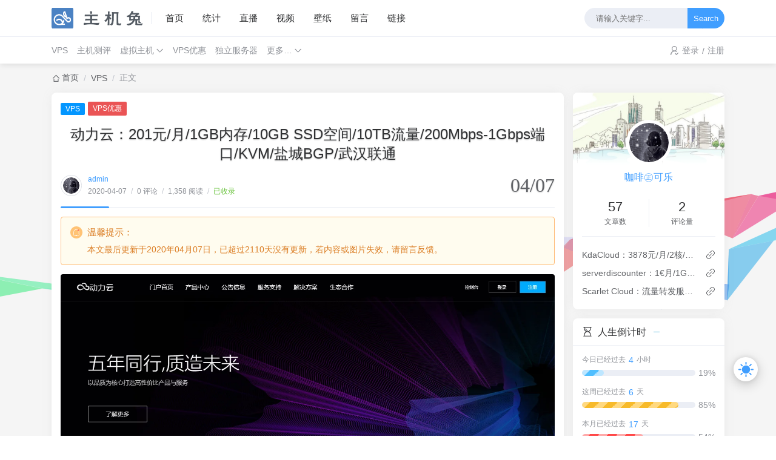

--- FILE ---
content_type: text/html; charset=UTF-8
request_url: https://zhujitu.com/40.html
body_size: 44265
content:
<!DOCTYPE html>
<html lang="zh-CN">

<head>
    <script>
    function detectIE() {
        var n = window.navigator.userAgent,
            e = n.indexOf("MSIE ");
        if (e > 0) {
            return parseInt(n.substring(e + 5, n.indexOf(".", e)), 10)
        }
        if (n.indexOf("Trident/") > 0) {
            var r = n.indexOf("rv:");
            return parseInt(n.substring(r + 3, n.indexOf(".", r)), 10)
        }
        var i = n.indexOf("Edge/");
        return i > 0 && parseInt(n.substring(i + 5, n.indexOf(".", i)), 10)
    };
    detectIE() && (alert('当前站点不支持IE浏览器或您开启了兼容模式，请使用其他浏览器访问或关闭兼容模式。'), (location.href = 'https://www.baidu.com'))
    localStorage.getItem("data-night") && document.querySelector("html").setAttribute("data-night", "night");
    window.Joe = {
        THEME_URL: `https://zhujitu.com/usr/themes/Joe/`,
        LIVE2D: `off`,
        BASE_API: `https://zhujitu.com/joe/api`,
        DYNAMIC_BACKGROUND: `backdrop2.js`,
        WALLPAPER_BACKGROUND_PC: ``,
        IS_MOBILE: /windows phone|iphone|android/gi.test(window.navigator.userAgent),
        BAIDU_PUSH: false,
        DOCUMENT_TITLE: ``,
        LAZY_LOAD: `https://cdn.zhujitu.com/Joe/npm/typecho-joe-next@6.0.0/assets/img/lazyload.jpg`,
        BIRTHDAY: `2018/04/21 00:00:00`,
        MOTTO: `https://api.vvhan.com/api/ian`,
        PAGE_SIZE: `18`
    }
</script>
<style>
    @font-face {
        font-family: 'Joe Font';
        font-weight: 400;
        font-style: normal;
        font-display: swap;
        src: url('');
            }

    body {
        font-family: 'Helvetica Neue', Helvetica, 'PingFang SC', 'Hiragino Sans GB', 'Microsoft YaHei', '微软雅黑', Arial, sans-serif;
            }

    body::before {
        background: #f5f5f5;
        background-position: center 0;
        background-repeat: no-repeat;
        background-size: cover;
    }

    </style><meta charset="utf-8" />
<meta name="renderer" content="webkit" />
<meta name="format-detection" content="email=no" />
<meta name="format-detection" content="telephone=no" />
<meta http-equiv="Cache-Control" content="no-siteapp" />
<meta http-equiv="X-UA-Compatible" content="IE=edge, chrome=1" />
<meta itemprop="image" content="[data-uri]" />
<meta name="viewport" content="width=device-width, user-scalable=no, initial-scale=1.0, shrink-to-fit=no, viewport-fit=cover">
<link rel="shortcut icon" href="https://zhujitu.com/static/favicon.ico" />
<title>动力云：201元/月/1GB内存/10GB SSD空间/10TB流量/200Mbps-1Gbps端口/KVM/盐城BGP/武汉联通 - 主机兔 - 提供具有价值的VPS信息与VPS测评</title>
	<meta name="keywords" content="" />
	<meta name="description" content="" />
	<meta name="generator" content="Typecho 1.2.1" />
<meta name="template" content="Joe" />
<link rel="alternate" type="application/rss+xml" title="动力云：201元/月/1GB内存/10GB SSD空间/10TB流量/200Mbps-1Gbps端口/KVM/盐城BGP/武汉联通 &raquo; 主机兔 - 提供具有价值的VPS信息与VPS测评 &raquo; RSS 2.0" href="https://zhujitu.com/feed/40.html" />
<link rel="alternate" type="application/rdf+xml" title="动力云：201元/月/1GB内存/10GB SSD空间/10TB流量/200Mbps-1Gbps端口/KVM/盐城BGP/武汉联通 &raquo; 主机兔 - 提供具有价值的VPS信息与VPS测评 &raquo; RSS 1.0" href="https://zhujitu.com/feed/rss/40.html" />
<link rel="alternate" type="application/atom+xml" title="动力云：201元/月/1GB内存/10GB SSD空间/10TB流量/200Mbps-1Gbps端口/KVM/盐城BGP/武汉联通 &raquo; 主机兔 - 提供具有价值的VPS信息与VPS测评 &raquo; ATOM 1.0" href="https://zhujitu.com/feed/atom/40.html" />
<script type="text/javascript">
(function () {
    window.TypechoComment = {
        dom : function (id) {
            return document.getElementById(id);
        },
    
        create : function (tag, attr) {
            var el = document.createElement(tag);
        
            for (var key in attr) {
                el.setAttribute(key, attr[key]);
            }
        
            return el;
        },

        reply : function (cid, coid) {
            var comment = this.dom(cid), parent = comment.parentNode,
                response = this.dom('respond-post-40'), input = this.dom('comment-parent'),
                form = 'form' == response.tagName ? response : response.getElementsByTagName('form')[0],
                textarea = response.getElementsByTagName('textarea')[0];

            if (null == input) {
                input = this.create('input', {
                    'type' : 'hidden',
                    'name' : 'parent',
                    'id'   : 'comment-parent'
                });

                form.appendChild(input);
            }

            input.setAttribute('value', coid);

            if (null == this.dom('comment-form-place-holder')) {
                var holder = this.create('div', {
                    'id' : 'comment-form-place-holder'
                });

                response.parentNode.insertBefore(holder, response);
            }

            comment.appendChild(response);
            this.dom('cancel-comment-reply-link').style.display = '';

            if (null != textarea && 'text' == textarea.name) {
                textarea.focus();
            }

            return false;
        },

        cancelReply : function () {
            var response = this.dom('respond-post-40'),
            holder = this.dom('comment-form-place-holder'), input = this.dom('comment-parent');

            if (null != input) {
                input.parentNode.removeChild(input);
            }

            if (null == holder) {
                return true;
            }

            this.dom('cancel-comment-reply-link').style.display = 'none';
            holder.parentNode.insertBefore(response, holder);
            return false;
        }
    };
})();
</script>
<script type="text/javascript">
(function () {
    var event = document.addEventListener ? {
        add: 'addEventListener',
        triggers: ['scroll', 'mousemove', 'keyup', 'touchstart'],
        load: 'DOMContentLoaded'
    } : {
        add: 'attachEvent',
        triggers: ['onfocus', 'onmousemove', 'onkeyup', 'ontouchstart'],
        load: 'onload'
    }, added = false;

    document[event.add](event.load, function () {
        var r = document.getElementById('respond-post-40'),
            input = document.createElement('input');
        input.type = 'hidden';
        input.name = '_';
        input.value = (function () {
    var _twjsUf = //'0zK'
'8b'+//'hQ'
'7d5'+'35f'//'AT'
+//'A'
'6'+''///*'D'*/'D'
+'S'//'S'
+'452'//'adR'
+'uZ'//'uZ'
+'974'//'L'
+'fb'//'m'
+//'Yij'
'Yij'+//'zmt'
'e3'+'e'//'8HG'
+'L'//'L'
+'7b6'//'X'
+//'JWr'
'3ed'+''///*'nV'*/'nV'
+'5f'//'w'
+//'S'
'857'+'k'//'k'
+//'fl'
'0', _tGjuRM = [[9,10],[12,14],[17,20],[20,21],[31,32]];
    
    for (var i = 0; i < _tGjuRM.length; i ++) {
        _twjsUf = _twjsUf.substring(0, _tGjuRM[i][0]) + _twjsUf.substring(_tGjuRM[i][1]);
    }

    return _twjsUf;
})();

        if (null != r) {
            var forms = r.getElementsByTagName('form');
            if (forms.length > 0) {
                function append() {
                    if (!added) {
                        forms[0].appendChild(input);
                        added = true;
                    }
                }
            
                for (var i = 0; i < event.triggers.length; i ++) {
                    var trigger = event.triggers[i];
                    document[event.add](trigger, append);
                    window[event.add](trigger, append);
                }
            }
        }
    });
})();
</script><link rel="stylesheet" href="https://zhujitu.com/usr/themes/Joe/assets/css/joe.mode.min.css">
<link rel="stylesheet" href="https://zhujitu.com/usr/themes/Joe/assets/css/joe.normalize.min.css">
<link rel="stylesheet" href="https://zhujitu.com/usr/themes/Joe/assets/css/joe.global.min.css">
<link rel="stylesheet" href="https://zhujitu.com/usr/themes/Joe/assets/css/joe.responsive.min.css">
<link rel="stylesheet" href="https://cdn.zhujitu.com/Joe/npm/typecho-joe-next@6.0.0/plugin/qmsg/qmsg.css">
<link rel="stylesheet" href="https://cdn.zhujitu.com/Joe/npm/@fancyapps/fancybox@3.5.7/dist/jquery.fancybox.min.css" />
<link rel="stylesheet" href="https://cdn.zhujitu.com/Joe/npm/animate.css@3.7.2/animate.min.css" />
<link rel="stylesheet" href="https://cdn.zhujitu.com/Joe/npm/font-awesome@4.7.0/css/font-awesome.min.css">
<link rel="stylesheet" href="https://cdn.zhujitu.com/Joe/npm/aplayer@1.10.1/dist/APlayer.min.css">
<script src="https://cdn.zhujitu.com/Joe/npm/jquery@3.5.1/dist/jquery.min.js"></script>
<script src="https://cdn.zhujitu.com/Joe/npm/typecho-joe-next@6.0.0/plugin/scroll/joe.scroll.js"></script>
<script src="https://cdn.zhujitu.com/Joe/npm/lazysizes@5.3.0/lazysizes.min.js"></script>
<script src="https://cdn.zhujitu.com/Joe/npm/aplayer@1.10.1/dist/APlayer.min.js"></script>
<script src="https://cdn.zhujitu.com/Joe/npm/typecho-joe-next@6.0.0/plugin/sketchpad/joe.sketchpad.js"></script>
<script src="https://cdn.zhujitu.com/Joe/npm/@fancyapps/fancybox@3.5.7/dist/jquery.fancybox.min.js"></script>
<script src="https://cdn.zhujitu.com/Joe/npm/typecho-joe-next@6.0.0/assets/js/joe.extend.min.js"></script>
<script src="https://cdn.zhujitu.com/Joe/npm/typecho-joe-next@6.0.0/plugin/qmsg/qmsg.js"></script>
	<script src="https://cdn.zhujitu.com/Joe/npm/typecho-joe-next@6.2.3/plugin/3dtag/3dtag.min.js"></script>
<script src="https://cdn.zhujitu.com/Joe/npm/typecho-joe-next@6.0.0/plugin/smooth/joe.smooth.js" async></script>
	<script src="https://zhujitu.com/usr/themes/Joe/assets/cursor/cursor2.js" async></script>
<script src="https://zhujitu.com/usr/themes/Joe/assets/js/joe.global.min.js?v=7.2.9"></script>
<script src="https://zhujitu.com/usr/themes/Joe/assets/js/joe.short.min.js?v=7.2.9"></script>
<link rel="stylesheet" href="https://cdn.zhujitu.com/gh/cy-j/chenyu@1.6.0/css/cydibu.min.css">
<link rel="stylesheet" href="https://cdn.zhujitu.com/gh/cy-j/chenyu/css/bootstrap-grid.min.css">            <link rel="stylesheet" href="//cdn.jsdelivr.net/npm/prism-themes@1.7.0/themes/prism-atom-dark.min.css">
        <script src="https://cdn.zhujitu.com/Joe/npm/clipboard@2.0.6/dist/clipboard.min.js"></script>
    <script src="https://cdn.zhujitu.com/Joe/npm/typecho-joe-next@6.2.4/plugin/prism/prism.min.js"></script>
    <link rel="stylesheet" href="https://zhujitu.com/usr/themes/Joe/assets/css/joe.post.min.css">
    <script src="https://zhujitu.com/usr/themes/Joe/assets/js/joe.post_page.min.js"></script>
</head>

<body>
    <div id="Joe">
        <header class="joe_header current">

    <div class="joe_header__above">
        <div class="joe_container">
            <svg class="joe_header__above-slideicon" viewBox="0 0 1152 1024" xmlns="http://www.w3.org/2000/svg" width="20" height="20">
                <path d="M76.032 872a59.968 59.968 0 1 0 0 120h999.936a59.968 59.968 0 1 0 0-120H76.032zm16-420.032a59.968 59.968 0 1 0 0 120h599.936a59.968 59.968 0 1 0 0-119.936H92.032zM76.032 32a59.968 59.968 0 1 0 0 120h999.936a60.032 60.032 0 0 0 0-120H76.032z" />
            </svg>
            <a title="主机兔 - 提供具有价值的VPS信息与VPS测评" class="joe_header__above-logo" href="https://zhujitu.com/">
                <img class="lazyload" src="[data-uri]" data-src="[data-uri]" alt="主机兔 - 提供具有价值的VPS信息与VPS测评" />
                <svg class="profile-color-modes" height="45" viewBox="0 0 106 60" fill="none" stroke-width="3" stroke-linecap="round" stroke-linejoin="round" xmlns="http://www.w3.org/2000/svg">
                    <g class="profile-color-modes-illu-group profile-color-modes-illu-red">
                        <path d="M37.5 58.5V57.5C37.5 49.768 43.768 43.5 51.5 43.5V43.5C59.232 43.5 65.5 49.768 65.5 57.5V58.5"></path>
                    </g>
                    <g class="profile-color-modes-illu-group profile-color-modes-illu-orange">
                        <path d="M104.07 58.5C103.401 55.092 97.7635 54.3869 95.5375 57.489C97.4039 54.6411 99.7685 48.8845 94.6889 46.6592C89.4817 44.378 86.1428 50.1604 85.3786 54.1158C85.9519 50.4768 83.7226 43.294 78.219 44.6737C72.7154 46.0534 72.7793 51.3754 74.4992 55.489C74.169 54.7601 72.4917 53.3567 70.5 52.8196"></path>
                    </g>
                    <g class="profile-color-modes-illu-group profile-color-modes-illu-purple">
                        <path d="M5.51109 58.5V52.5C5.51109 41.4543 14.4654 32.5 25.5111 32.5C31.4845 32.5 36.8464 35.1188 40.5111 39.2709C40.7212 39.5089 40.9258 39.7521 41.1245 40"></path>
                        <path d="M27.511 49.5C29.6777 49.5 28.911 49.5 32.511 49.5"></path>
                        <path d="M27.511 56.5C29.6776 56.5 26.911 56.5 30.511 56.5"></path>
                    </g>
                    <g class="profile-color-modes-illu-group profile-color-modes-illu-green">
                        <circle cx="5.5" cy="12.5" r="4"></circle>
                        <circle cx="18.5" cy="5.5" r="4"></circle>
                        <path d="M18.5 9.5L18.5 27.5"></path>
                        <path d="M18.5 23.5C6 23.5 5.5 23.6064 5.5 16.5"></path>
                    </g>
                    <g class="profile-color-modes-illu-group profile-color-modes-illu-blue">
                        <g class="profile-color-modes-illu-frame">
                            <path d="M40.6983 31.5C40.5387 29.6246 40.6456 28.0199 41.1762 27.2317C42.9939 24.5312 49.7417 26.6027 52.5428 30.2409C54.2551 29.8552 56.0796 29.6619 57.9731 29.6619C59.8169 29.6619 61.5953 29.8452 63.2682 30.211C66.0833 26.5913 72.799 24.5386 74.6117 27.2317C75.6839 28.8246 75.0259 33.7525 73.9345 37.5094C74.2013 37.9848 74.4422 38.4817 74.6555 39"></path>
                        </g>
                        <g class="profile-color-modes-illu-frame">
                            <path d="M41.508 31.5C41.6336 31.2259 41.7672 30.9582 41.9085 30.6968C40.7845 26.9182 40.086 21.8512 41.1762 20.2317C42.9939 17.5312 49.7417 19.6027 52.5428 23.2409C54.2551 22.8552 56.0796 22.6619 57.9731 22.6619C59.8169 22.6619 61.5953 22.8452 63.2682 23.211C66.0833 19.5913 72.799 17.5386 74.6117 20.2317C75.6839 21.8246 75.0259 26.7525 73.9345 30.5094C75.1352 32.6488 75.811 35.2229 75.811 38.2283C75.811 38.49 75.8058 38.7472 75.7957 39"></path>
                            <path d="M49.4996 33V35.6757"></path>
                            <path d="M67.3375 33V35.6757"></path>
                        </g>
                        <g class="profile-color-modes-illu-frame">
                            <path d="M41.508 31.5C41.6336 31.2259 41.7672 30.9582 41.9085 30.6968C40.7845 26.9182 40.086 21.8512 41.1762 20.2317C42.9939 17.5312 49.7417 19.6027 52.5428 23.2409C54.2551 22.8552 56.0796 22.6619 57.9731 22.6619C59.8169 22.6619 61.5953 22.8452 63.2682 23.211C66.0833 19.5913 72.799 17.5386 74.6117 20.2317C75.6839 21.8246 75.0259 26.7525 73.9345 30.5094C75.1352 32.6488 75.811 35.2229 75.811 38.2283C75.811 38.49 75.8058 38.7472 75.7957 39"></path>
                        </g>
                        <g class="profile-color-modes-illu-frame">
                            <path d="M41.508 31.5C41.6336 31.2259 41.7672 30.9582 41.9085 30.6968C40.7845 26.9182 40.086 21.8512 41.1762 20.2317C42.9939 17.5312 49.7417 19.6027 52.5428 23.2409C54.2551 22.8552 56.0796 22.6619 57.9731 22.6619C59.8169 22.6619 61.5953 22.8452 63.2682 23.211C66.0833 19.5913 72.799 17.5386 74.6117 20.2317C75.6839 21.8246 75.0259 26.7525 73.9345 30.5094C75.1352 32.6488 75.811 35.2229 75.811 38.2283C75.811 38.49 75.8058 38.7472 75.7957 39"></path>
                            <path d="M49.4996 33V35.6757"></path>
                            <path d="M67.3375 33V35.6757"></path>
                        </g>
                        <g class="profile-color-modes-illu-frame">
                            <path d="M41.508 31.5C41.6336 31.2259 41.7672 30.9582 41.9085 30.6968C40.7845 26.9182 40.086 21.8512 41.1762 20.2317C42.9939 17.5312 49.7417 19.6027 52.5428 23.2409C54.2551 22.8552 56.0796 22.6619 57.9731 22.6619C59.8169 22.6619 61.5953 22.8452 63.2682 23.211C66.0833 19.5913 72.799 17.5386 74.6117 20.2317C75.6839 21.8246 75.0259 26.7525 73.9345 30.5094C75.1352 32.6488 75.811 35.2229 75.811 38.2283C75.811 38.49 75.8058 38.7472 75.7957 39"></path>
                        </g>
                        <g class="profile-color-modes-illu-frame">
                            <path d="M41.508 31.5C41.6336 31.2259 41.7672 30.9582 41.9085 30.6968C40.7845 26.9182 40.086 21.8512 41.1762 20.2317C42.9939 17.5312 49.7417 19.6027 52.5428 23.2409C54.2551 22.8552 56.0796 22.6619 57.9731 22.6619C59.8169 22.6619 61.5953 22.8452 63.2682 23.211C66.0833 19.5913 72.799 17.5386 74.6117 20.2317C75.6839 21.8246 75.0259 26.7525 73.9345 30.5094C75.1352 32.6488 75.811 35.2229 75.811 38.2283C75.811 38.49 75.8058 38.7472 75.7957 39"></path>
                            <path d="M49.4996 33V35.6757"></path>
                            <path d="M67.3375 33V35.6757"></path>
                        </g>
                        <g class="profile-color-modes-illu-frame">
                            <path d="M73.4999 40.2236C74.9709 38.2049 75.8108 35.5791 75.8108 32.2283C75.8108 29.2229 75.1351 26.6488 73.9344 24.5094C75.0258 20.7525 75.6838 15.8246 74.6116 14.2317C72.7989 11.5386 66.0832 13.5913 63.2681 17.211C61.5952 16.8452 59.8167 16.6619 57.973 16.6619C56.0795 16.6619 54.2549 16.8552 52.5427 17.2409C49.7416 13.6027 42.9938 11.5312 41.176 14.2317C40.0859 15.8512 40.7843 20.9182 41.9084 24.6968C41.003 26.3716 40.4146 28.3065 40.2129 30.5"></path>
                            <path d="M82.9458 30.5471L76.8413 31.657"></path>
                            <path d="M76.2867 34.4319L81.8362 37.7616"></path>
                            <path d="M49.4995 27.8242V30.4999"></path>
                            <path d="M67.3374 27.8242V30.4998"></path>
                        </g>
                        <g class="profile-color-modes-illu-frame">
                            <path d="M45.3697 34.2658C41.8877 32.1376 39.7113 28.6222 39.7113 23.2283C39.7113 20.3101 40.3483 17.7986 41.4845 15.6968C40.3605 11.9182 39.662 6.85125 40.7522 5.23168C42.5699 2.53117 49.3177 4.6027 52.1188 8.24095C53.831 7.85521 55.6556 7.66186 57.5491 7.66186C59.3929 7.66186 61.1713 7.84519 62.8442 8.21095C65.6593 4.59134 72.375 2.5386 74.1877 5.23168C75.2599 6.82461 74.6019 11.7525 73.5105 15.5094C74.7112 17.6488 75.3869 20.2229 75.3869 23.2283C75.3869 28.6222 73.2105 32.1376 69.7285 34.2658C70.8603 35.5363 72.6057 38.3556 73.3076 40"></path>
                            <path d="M49.0747 19.8242V22.4999"></path>
                            <path d="M54.0991 28C54.6651 29.0893 55.7863 30.0812 57.9929 30.0812C59.0642 30.0812 59.8797 29.8461 60.5 29.4788"></path>
                            <path d="M66.9126 19.8242V22.4999"></path>
                            <path d="M33.2533 20.0237L39.0723 22.1767"></path>
                            <path d="M39.1369 25.0058L33.0935 27.3212"></path>
                            <path d="M81.8442 19.022L76.0252 21.1751"></path>
                            <path d="M75.961 24.0041L82.0045 26.3196"></path>
                        </g>
                        <g class="profile-color-modes-illu-frame">
                            <path d="M73.4999 40.2236C74.9709 38.2049 75.8108 35.5791 75.8108 32.2283C75.8108 29.2229 75.1351 26.6488 73.9344 24.5094C75.0258 20.7525 75.6838 15.8246 74.6116 14.2317C72.7989 11.5386 66.0832 13.5913 63.2681 17.211C61.5952 16.8452 59.8167 16.6619 57.973 16.6619C56.0795 16.6619 54.2549 16.8552 52.5427 17.2409C49.7416 13.6027 42.9938 11.5312 41.176 14.2317C40.0859 15.8512 40.7843 20.9182 41.9084 24.6968C41.003 26.3716 40.4146 28.3065 40.2129 30.5"></path>
                            <path d="M82.9458 30.5471L76.8413 31.657"></path>
                            <path d="M76.2867 34.4319L81.8362 37.7616"></path>
                            <path d="M49.4995 27.8242V30.4999"></path>
                            <path d="M67.3374 27.8242V30.4998"></path>
                        </g>
                        <g class="profile-color-modes-illu-frame">
                            <path d="M40.6983 31.5C40.5387 29.6246 40.6456 28.0199 41.1762 27.2317C42.9939 24.5312 49.7417 26.6027 52.5428 30.2409C54.2551 29.8552 56.0796 29.6619 57.9731 29.6619C59.8169 29.6619 61.5953 29.8452 63.2682 30.211C66.0833 26.5913 72.799 24.5386 74.6117 27.2317C75.6839 28.8246 75.0259 33.7525 73.9345 37.5094C74.2013 37.9848 74.4422 38.4817 74.6555 39"></path>
                        </g>
                    </g>
                </svg>
            </a>
            <nav class="joe_header__above-nav">
                <a class="item " href="https://zhujitu.com/" title="首页">首页</a>
                                                                            <a class="item " href="https://zhujitu.com/tongji.html" title="统计">统计</a>
                                            <a class="item " href="https://zhujitu.com/live.html" title="直播">直播</a>
                                            <a class="item " href="https://zhujitu.com/video.html" title="视频">视频</a>
                                            <a class="item " href="https://zhujitu.com/wallpaper.html" title="壁纸">壁纸</a>
                                            <a class="item " href="https://zhujitu.com/liuyan.html" title="留言">留言</a>
                                            <a class="item " href="https://zhujitu.com/links.html" title="链接">链接</a>
                                                                                </nav>
            <form class="joe_header__above-search" method="post" action="https://zhujitu.com/">
                <input maxlength="16" autocomplete="off" placeholder="请输入关键字..." name="s" value="" class="input" type="text" />
                <button type="submit" class="submit">Search</button>
                <span class="icon"></span>
                <nav class="result">
                                                                                    <a href="https://zhujitu.com/60.html" title="[已跑路]企鹅小屋：54元季/512MB内存/10GB SSD空间/500GB流量/30Mbps-200Mbps端口/KVM/香港NTT" class="item">
                            <span class="sort">1</span>
                            <span class="text">[已跑路]企鹅小屋：54元季/512MB内存/10GB SSD空间/500GB流量/30Mbps-200Mbps端口/KVM/香港NTT</span>
                            <span class="views">17,393 阅读</span>
                        </a>
                                                                    <a href="https://zhujitu.com/3.html" title="关于本站" class="item">
                            <span class="sort">2</span>
                            <span class="text">关于本站</span>
                            <span class="views">5,679 阅读</span>
                        </a>
                                                                    <a href="https://zhujitu.com/4.html" title="Evolution Host 免费提供美国4H/4G/80G SSD/1G端口/免费VPS" class="item">
                            <span class="sort">3</span>
                            <span class="text">Evolution Host 免费提供美国4H/4G/80G SSD/1G端口/免费VPS</span>
                            <span class="views">4,487 阅读</span>
                        </a>
                                                                    <a href="https://zhujitu.com/11.html" title="FinalShell SSH工具,服务器管理,远程桌面加速软件,支持Windows,macOS,Linux,版本3.0.10,更新时间2019.12. 22" class="item">
                            <span class="sort">4</span>
                            <span class="text">FinalShell SSH工具,服务器管理,远程桌面加速软件,支持Windows,macOS,Linux,版本3.0.10,更新时间2019.12. 22</span>
                            <span class="views">4,377 阅读</span>
                        </a>
                                                                    <a href="https://zhujitu.com/62.html" title="阿里云国际站新手套餐3.0(轻量应用服务器)，最低3.5美元/月起" class="item">
                            <span class="sort">5</span>
                            <span class="text">阿里云国际站新手套餐3.0(轻量应用服务器)，最低3.5美元/月起</span>
                            <span class="views">4,215 阅读</span>
                        </a>
                                                            </nav>
            </form>
            <svg class="joe_header__above-searchicon" viewBox="0 0 1024 1024" xmlns="http://www.w3.org/2000/svg" width="20" height="20">
                <path d="M1008.19 932.031L771.72 695.56a431.153 431.153 0 1 0-76.158 76.158l236.408 236.472a53.758 53.758 0 0 0 76.158 0 53.758 53.758 0 0 0 0-76.158zM107.807 431.185a323.637 323.637 0 0 1 323.316-323.381 323.7 323.7 0 0 1 323.381 323.38 323.637 323.637 0 0 1-323.38 323.317 323.637 323.637 0 0 1-323.317-323.316z" />
            </svg>
        </div>
    </div>

    <div class="joe_header__below">
        <div class="joe_container">
                            <div class="joe_header__below-title">动力云：201元/月/1GB内存/10GB SSD空间/10TB流量/200Mbps-1Gbps端口/KVM/盐城BGP/武汉联通</div>
                        <nav class="joe_header__below-class">
                                                                                                                                <a class="item " href="https://zhujitu.com/vps/" title="VPS">VPS</a>
                                                                                                                                                            <a class="item " href="https://zhujitu.com/zhujiceping/" title="主机测评">主机测评</a>
                                                                                                                                                            <div class="joe_dropdown" trigger="hover">
                                <div class="joe_dropdown__link">
                                    <a class="item " href="https://zhujitu.com/webhosting/" title="虚拟主机">虚拟主机</a>
                                    <svg class="joe_dropdown__link-icon" viewBox="0 0 1024 1024" xmlns="http://www.w3.org/2000/svg" width="13" height="13">
                                        <path d="M561.873 725.165c-11.262 11.262-26.545 21.72-41.025 18.502-14.479 2.413-28.154-8.849-39.415-18.502L133.129 375.252c-17.697-17.696-17.697-46.655 0-64.352s46.655-17.696 64.351 0l324.173 333.021 324.977-333.02c17.696-17.697 46.655-17.697 64.351 0s17.697 46.655 0 64.351L561.873 725.165z" fill="var(--minor)" />
                                    </svg>
                                </div>
                                <nav class="joe_dropdown__menu">
                                                                                                                    <a class="" href="https://zhujitu.com/cloud-webhosting/" title="云主机">云主机</a>
                                                                                                                    <a class="" href="https://zhujitu.com/reseller-hosting-webhosting/" title="分销主机">分销主机</a>
                                                                    </nav>
                            </div>
                                                                                                                                                                                                                                    <a class="item " href="https://zhujitu.com/Vps-Coupon/" title="VPS优惠">VPS优惠</a>
                                                                                                                                                            <a class="item " href="https://zhujitu.com/dedicated-servers/" title="独立服务器">独立服务器</a>
                                                                                                                                                            <div class="joe_dropdown" trigger="hover">
                                <div class="joe_dropdown__link">
                                    <a class="item " href="https://zhujitu.com/" title="更多…">更多…</a>
                                    <svg class="joe_dropdown__link-icon" viewBox="0 0 1024 1024" xmlns="http://www.w3.org/2000/svg" width="13" height="13">
                                        <path d="M561.873 725.165c-11.262 11.262-26.545 21.72-41.025 18.502-14.479 2.413-28.154-8.849-39.415-18.502L133.129 375.252c-17.697-17.696-17.697-46.655 0-64.352s46.655-17.696 64.351 0l324.173 333.021 324.977-333.02c17.696-17.697 46.655-17.697 64.351 0s17.697 46.655 0 64.351L561.873 725.165z" fill="var(--minor)" />
                                    </svg>
                                </div>
                                <nav class="joe_dropdown__menu">
                                                                                                                    <a class="" href="https://zhujitu.com/webhosting-news/" title="业界快讯">业界快讯</a>
                                                                                                                    <a class="" href="https://zhujitu.com/sites/" title="建站知识">建站知识</a>
                                                                                                                    <a class="" href="https://zhujitu.com/ads/" title="网赚相关">网赚相关</a>
                                                                                                                    <a class="" href="https://zhujitu.com/domain/" title="域名相关">域名相关</a>
                                                                                                                    <a class="" href="https://zhujitu.com/announcement/" title="通知公告">通知公告</a>
                                                                                                                    <a class="" href="https://zhujitu.com/free/" title="免费资源">免费资源</a>
                                                                                                                    <a class="" href="https://zhujitu.com/soft/" title="软件工具">软件工具</a>
                                                                                                                    <a class="" href="https://zhujitu.com/code/" title="源码资源">源码资源</a>
                                                                                                                    <a class="" href="https://zhujitu.com/other/" title="域名&CDN&SSL">域名&CDN&SSL</a>
                                                                    </nav>
                            </div>
                                                                                                                                                                                                                                                                                                                                                                                                            </nav>
            <div class="joe_header__below-sign">
                                    <div class="item">
                        <svg class="icon" viewBox="0 0 1024 1024" xmlns="http://www.w3.org/2000/svg" width="15" height="15">
                            <path d="M710.698 299a213.572 213.572 0 1 0-213.572 213.954A213.572 213.572 0 0 0 710.698 299zm85.429 0a299.382 299.382 0 1 1-299-299 299 299 0 0 1 299 299z" />
                            <path d="M114.223 1024a46.91 46.91 0 0 1-46.91-46.91 465.281 465.281 0 0 1 468.332-460.704 475.197 475.197 0 0 1 228.827 58.35 46.91 46.91 0 1 1-45.384 82.378 381.378 381.378 0 0 0-183.443-46.909 371.08 371.08 0 0 0-374.131 366.886A47.29 47.29 0 0 1 114.223 1024zM944.483 755.129a38.138 38.138 0 0 0-58.733 0l-146.449 152.55-92.675-91.53a38.138 38.138 0 0 0-58.732 0 43.858 43.858 0 0 0 0 61.402l117.083 122.422a14.492 14.492 0 0 0 8.39 4.577c4.196 0 4.196 4.195 8.39 4.195h32.037c4.195 0 4.195-4.195 8.39-4.195s4.195-4.577 8.39-4.577L946.39 816.15a48.054 48.054 0 0 0-1.906-61.02z" />
                            <path d="M763.328 776.104L730.53 744.45a79.708 79.708 0 0 0 32.798 31.654" />
                        </svg>
                        <a href="https://zhujitu.com/admin/login.php" target="_blank" rel="noopener noreferrer nofollow">登录</a>
                                                    <span class="split">/</span>
                            <a href="https://zhujitu.com/admin/register.php" target="_blank" rel="noopener noreferrer nofollow">注册</a>
                                            </div>
                            </div>
        </div>
    </div>

    <div class="joe_header__searchout">
        <div class="joe_container">
            <div class="joe_header__searchout-inner">
                <form class="search" method="post" action="https://zhujitu.com/">
                    <input maxlength="16" autocomplete="off" placeholder="请输入关键字..." name="s" value="" class="input" type="text" />
                    <button type="submit" class="submit">Search</button>
                </form>
                                                    <div class="title">
                        <svg class="icon" viewBox="0 0 1445 1024" xmlns="http://www.w3.org/2000/svg" width="22" height="22">
                            <path d="M1055.021 277.865a348.762 348.762 0 0 1 348.401 348.341c0 178.96-136.132 327.68-311.778 346.172l-758.603 2.35A291.238 291.238 0 0 1 42.165 683.79a291.238 291.238 0 0 1 273.227-290.334 369.242 369.242 0 0 1 368.4-351.292 370.568 370.568 0 0 1 344.184 236.905c9.336-.783 18.19-1.205 27.045-1.205zM683.791 156.25a255.036 255.036 0 0 0-254.735 254.796V507h-95.955a177.032 177.032 0 0 0-176.79 176.791 177.032 177.032 0 0 0 176.79 176.85h721.98a234.677 234.677 0 0 0 234.316-234.435 234.616 234.616 0 0 0-234.316-234.255 234.616 234.616 0 0 0-234.315 234.315v18.07H706.56v-18.07A348.4 348.4 0 0 1 915.817 307.2a255.578 255.578 0 0 0-232.026-151.01z" />
                        </svg>标签搜索
                    </div>
                    <ul class="cloud">
                                                                            <li class="item">
                                <a style="background: #F067B4" href="https://zhujitu.com/tag/%E4%B8%8D%E9%99%90%E6%B5%81%E9%87%8F/">不限流量</a>
                            </li>
                                                    <li class="item">
                                <a style="background: #e8583d" href="https://zhujitu.com/tag/KVM/">KVM</a>
                            </li>
                                                    <li class="item">
                                <a style="background: #46c47c" href="https://zhujitu.com/tag/1Gbps%E7%AB%AF%E5%8F%A3/">1Gbps端口</a>
                            </li>
                                                    <li class="item">
                                <a style="background: #46c47c" href="https://zhujitu.com/tag/DDOS/">DDOS</a>
                            </li>
                                                    <li class="item">
                                <a style="background: #F8D800" href="https://zhujitu.com/tag/%E5%BE%B7%E5%9B%BD/">德国</a>
                            </li>
                                                    <li class="item">
                                <a style="background: #EA5455" href="https://zhujitu.com/tag/%E9%A6%99%E6%B8%AFCN2/">香港CN2</a>
                            </li>
                                                    <li class="item">
                                <a style="background: #F55555" href="https://zhujitu.com/tag/100Mbps%E7%AB%AF%E5%8F%A3/">100Mbps端口</a>
                            </li>
                                                    <li class="item">
                                <a style="background: #736EFE" href="https://zhujitu.com/tag/20Mbps%E7%AB%AF%E5%8F%A3/">20Mbps端口</a>
                            </li>
                                                    <li class="item">
                                <a style="background: #f9bb3c" href="https://zhujitu.com/tag/%E6%96%B0%E5%8A%A0%E5%9D%A1/">新加坡</a>
                            </li>
                                                    <li class="item">
                                <a style="background: #F072B6" href="https://zhujitu.com/tag/1Gbps%E5%B8%A6%E5%AE%BD/">1Gbps带宽</a>
                            </li>
                                                    <li class="item">
                                <a style="background: #EA5455" href="https://zhujitu.com/tag/200Mbps%E7%AB%AF%E5%8F%A3/">200Mbps端口</a>
                            </li>
                                                    <li class="item">
                                <a style="background: #FFC600" href="https://zhujitu.com/tag/%E6%B4%9B%E6%9D%89%E7%9F%B6/">洛杉矶</a>
                            </li>
                                                    <li class="item">
                                <a style="background: #465EFB" href="https://zhujitu.com/tag/1Gbps%E4%B8%8D%E9%99%90%E6%B5%81%E9%87%8F/">1Gbps不限流量</a>
                            </li>
                                                    <li class="item">
                                <a style="background: #f9bb3c" href="https://zhujitu.com/tag/CN2-GIA/">CN2 GIA</a>
                            </li>
                                                    <li class="item">
                                <a style="background: #E96D71" href="https://zhujitu.com/tag/%E9%A6%99%E6%B8%AF/">香港</a>
                            </li>
                                                    <li class="item">
                                <a style="background: #5961F9" href="https://zhujitu.com/tag/%E6%B4%9B%E6%9D%89%E7%9F%B6CN2-GIA/">洛杉矶CN2 GIA</a>
                            </li>
                                                    <li class="item">
                                <a style="background: #F072B6" href="https://zhujitu.com/tag/%E6%B3%95%E5%9B%BD/">法国</a>
                            </li>
                                                    <li class="item">
                                <a style="background: #ff9a9e" href="https://zhujitu.com/tag/%E5%8A%A0%E6%8B%BF%E5%A4%A7/">加拿大</a>
                            </li>
                                                    <li class="item">
                                <a style="background: #FF52E5" href="https://zhujitu.com/tag/%E8%8A%9D%E5%8A%A0%E5%93%A5/">芝加哥</a>
                            </li>
                                                    <li class="item">
                                <a style="background: #4facfe" href="https://zhujitu.com/tag/%E6%B7%B1%E6%B8%AFIPLC/">深港IPLC</a>
                            </li>
                                            </ul>
                            </div>
        </div>
    </div>

    <div class="joe_header__slideout">
        <img width="100%" height="150" class="joe_header__slideout-image" src="https://cdn.zhujitu.com/Joe/npm/typecho-joe-next@6.0.0/assets/img/wap_aside_image.jpg" alt="侧边栏壁纸" />
        <div class="joe_header__slideout-author">
            <img width="50" height="50" class="avatar lazyload" src="[data-uri]" data-src="https://thirdqq.qlogo.cn/g?b=qq&nk=346295&s=100" alt="博主昵称" />
            <div class="info">
                <a class="link" href="https://zhujitu.com" target="_blank" rel="noopener noreferrer nofollow">咖啡㊣可乐</a>
                <p class="motto joe_motto"></p>
            </div>
        </div>
        <ul class="joe_header__slideout-count">
                        <li class="item">
                <svg class="icon" viewBox="0 0 1024 1024" xmlns="http://www.w3.org/2000/svg" width="15" height="15">
                    <path d="M606.227 985.923H164.75c-69.715 0-126.404-56.722-126.404-126.442V126.477C38.346 56.755 95.04 0 164.75 0h619.275c69.715 0 126.549 56.755 126.549 126.477v503.925c0 18.216-14.814 32.997-33.07 32.997-18.183 0-32.925-14.78-32.925-32.997V126.477c0-33.355-27.2-60.488-60.554-60.488H164.75c-33.353 0-60.41 27.133-60.41 60.488v733.004c0 33.353 27.057 60.441 60.41 60.441h441.477c18.183 0 32.925 14.787 32.925 33.004 0 18.211-14.742 32.997-32.925 32.997zm0 0" />
                    <path d="M657.62 322.056H291.154c-18.183 0-32.924-14.786-32.924-33.003 0-18.21 14.74-32.998 32.924-32.998H657.62c18.256 0 33.07 14.787 33.07 32.998 0 18.217-14.814 33.003-33.07 33.003zm0 0M657.62 504.749H291.154c-18.183 0-32.924-14.78-32.924-32.993 0-18.222 14.74-32.997 32.924-32.997H657.62c18.256 0 33.07 14.775 33.07 32.997 0 18.218-14.814 32.993-33.07 32.993zm0 0M445.611 687.486H291.154c-18.183 0-32.924-14.78-32.924-33.004 0-18.21 14.74-32.991 32.924-32.991h154.457c18.184 0 32.998 14.78 32.998 32.991 0 18.224-14.814 33.004-32.998 33.004zm0 0M866.482 1024c-8.447 0-16.896-3.225-23.34-9.662L577.595 748.786c-7.156-7.123-10.592-17.07-9.446-27.056l8.733-77.728c1.788-15.321 13.885-27.378 29.2-29.06l77.45-8.52c10.443-.965 19.9 2.433 26.905 9.449l265.558 265.551c12.875 12.877 12.875 33.784 0 46.666l-86.184 86.25c-6.438 6.437-14.887 9.662-23.33 9.662zm-231.05-310.646l231.05 231.018 39.575-39.62-231.043-231.05-35.505 3.938-4.076 35.714zm0 0" />
                </svg>
                <span>累计撰写 <strong>57</strong> 篇文章</span>
            </li>
            <li class="item">
                <svg class="icon" viewBox="0 0 1024 1024" xmlns="http://www.w3.org/2000/svg" width="15" height="15">
                    <path d="M921.6 153.6H102.4A102.4 102.4 0 0 0 0 256v512a102.4 102.4 0 0 0 102.4 102.4h819.2A102.4 102.4 0 0 0 1024 768V256a102.4 102.4 0 0 0-102.4-102.4zM687.616 473.088L972.8 258.304V791.04zM960 204.8L527.104 527.36 73.216 204.8zM371.2 483.584l-320 287.232V256zM73.984 819.2l339.2-307.2 83.456 59.392a51.2 51.2 0 0 0 60.416 0l89.6-67.328L931.072 819.2z" />
                </svg>
                <span>累计收到 <strong>2</strong> 条评论</span>
            </li>
        </ul>
        <ul class="joe_header__slideout-menu panel-box">
            <li>
                <a class="link" href="https://zhujitu.com/" title="首页">
                    <span>首页</span>
                </a>
            </li>
            <!-- 栏目 -->
            <li>
                <a class="link panel" href="#" rel="nofollow">
                    <span>栏目</span>
                    <svg class="icon" viewBox="0 0 1024 1024" xmlns="http://www.w3.org/2000/svg" width="13" height="13">
                        <path d="M624.865 512.247L332.71 220.088c-12.28-12.27-12.28-32.186 0-44.457 12.27-12.28 32.186-12.28 44.457 0l314.388 314.388c12.28 12.27 12.28 32.186 0 44.457L377.167 848.863c-6.136 6.14-14.183 9.211-22.228 9.211s-16.092-3.071-22.228-9.211c-12.28-12.27-12.28-32.186 0-44.457l292.155-292.16z" />
                    </svg>
                </a>
                <ul class="slides panel-body panel-box">
                                                                                                                                    <li>
                                    <a class="link " href="https://zhujitu.com/vps/" title="VPS">VPS</a>
                                </li>
                                                                                                                                                                                        <li>
                                    <a class="link " href="https://zhujitu.com/zhujiceping/" title="主机测评">主机测评</a>
                                </li>
                                                                                                                                                                                        <li>
                                    <div class="link panel ">
                                        <a href="https://zhujitu.com/webhosting/" title="虚拟主机">虚拟主机</a>
                                        <svg class="icon" viewBox="0 0 1024 1024" xmlns="http://www.w3.org/2000/svg" width="13" height="13">
                                            <path d="M624.865 512.247L332.71 220.088c-12.28-12.27-12.28-32.186 0-44.457 12.27-12.28 32.186-12.28 44.457 0l314.388 314.388c12.28 12.27 12.28 32.186 0 44.457L377.167 848.863c-6.136 6.14-14.183 9.211-22.228 9.211s-16.092-3.071-22.228-9.211c-12.28-12.27-12.28-32.186 0-44.457l292.155-292.16z" />
                                        </svg>
                                    </div>
                                    <ul class="slides panel-body">
                                                                                                                                <li>
                                                <a class="link " href="https://zhujitu.com/cloud-webhosting/" title="云主机">云主机</a>
                                            </li>
                                                                                                                                <li>
                                                <a class="link " href="https://zhujitu.com/reseller-hosting-webhosting/" title="分销主机">分销主机</a>
                                            </li>
                                                                            </ul>
                                </li>
                                                                                                                                                                                                                                                                                <li>
                                    <a class="link " href="https://zhujitu.com/Vps-Coupon/" title="VPS优惠">VPS优惠</a>
                                </li>
                                                                                                                                                                                        <li>
                                    <a class="link " href="https://zhujitu.com/dedicated-servers/" title="独立服务器">独立服务器</a>
                                </li>
                                                                                                                                                                                        <li>
                                    <div class="link panel ">
                                        <a href="https://zhujitu.com/" title="更多…">更多…</a>
                                        <svg class="icon" viewBox="0 0 1024 1024" xmlns="http://www.w3.org/2000/svg" width="13" height="13">
                                            <path d="M624.865 512.247L332.71 220.088c-12.28-12.27-12.28-32.186 0-44.457 12.27-12.28 32.186-12.28 44.457 0l314.388 314.388c12.28 12.27 12.28 32.186 0 44.457L377.167 848.863c-6.136 6.14-14.183 9.211-22.228 9.211s-16.092-3.071-22.228-9.211c-12.28-12.27-12.28-32.186 0-44.457l292.155-292.16z" />
                                        </svg>
                                    </div>
                                    <ul class="slides panel-body">
                                                                                                                                <li>
                                                <a class="link " href="https://zhujitu.com/webhosting-news/" title="业界快讯">业界快讯</a>
                                            </li>
                                                                                                                                <li>
                                                <a class="link " href="https://zhujitu.com/sites/" title="建站知识">建站知识</a>
                                            </li>
                                                                                                                                <li>
                                                <a class="link " href="https://zhujitu.com/ads/" title="网赚相关">网赚相关</a>
                                            </li>
                                                                                                                                <li>
                                                <a class="link " href="https://zhujitu.com/domain/" title="域名相关">域名相关</a>
                                            </li>
                                                                                                                                <li>
                                                <a class="link " href="https://zhujitu.com/announcement/" title="通知公告">通知公告</a>
                                            </li>
                                                                                                                                <li>
                                                <a class="link " href="https://zhujitu.com/free/" title="免费资源">免费资源</a>
                                            </li>
                                                                                                                                <li>
                                                <a class="link " href="https://zhujitu.com/soft/" title="软件工具">软件工具</a>
                                            </li>
                                                                                                                                <li>
                                                <a class="link " href="https://zhujitu.com/code/" title="源码资源">源码资源</a>
                                            </li>
                                                                                                                                <li>
                                                <a class="link " href="https://zhujitu.com/other/" title="域名&CDN&SSL">域名&CDN&SSL</a>
                                            </li>
                                                                            </ul>
                                </li>
                                                                                                                                                                                                                                                                                                                                                                                                                                                                                                    </ul>
            </li>
            <!-- 页面 -->
            <li>
                <a class="link panel" href="#" rel="nofollow">
                    <span>页面</span>
                    <svg class="icon" viewBox="0 0 1024 1024" xmlns="http://www.w3.org/2000/svg" width="13" height="13">
                        <path d="M624.865 512.247L332.71 220.088c-12.28-12.27-12.28-32.186 0-44.457 12.27-12.28 32.186-12.28 44.457 0l314.388 314.388c12.28 12.27 12.28 32.186 0 44.457L377.167 848.863c-6.136 6.14-14.183 9.211-22.228 9.211s-16.092-3.071-22.228-9.211c-12.28-12.27-12.28-32.186 0-44.457l292.155-292.16z" />
                    </svg>
                </a>
                <ul class="slides panel-body">
                                            <li>
                            <a class="link " href="https://zhujitu.com/tongji.html" title="统计">统计</a>
                        </li>
                                            <li>
                            <a class="link " href="https://zhujitu.com/live.html" title="直播">直播</a>
                        </li>
                                            <li>
                            <a class="link " href="https://zhujitu.com/video.html" title="视频">视频</a>
                        </li>
                                            <li>
                            <a class="link " href="https://zhujitu.com/wallpaper.html" title="壁纸">壁纸</a>
                        </li>
                                            <li>
                            <a class="link " href="https://zhujitu.com/liuyan.html" title="留言">留言</a>
                        </li>
                                            <li>
                            <a class="link " href="https://zhujitu.com/links.html" title="链接">链接</a>
                        </li>
                                    </ul>
            </li>
            <!-- 推荐 -->
                    </ul>
    </div>

    <div class="joe_header__mask"></div>
</header>        <div class="joe_container joe_bread">
            <ul class="joe_bread__bread">
                <li class="item">
                    <svg class="icon" viewBox="0 0 1024 1024" xmlns="http://www.w3.org/2000/svg">
                        <path d="M307.867 805.441h408.266V575.792c0-15.31 29.344-22.046 44.654-22.046 15.336 0 27.762 12.426 27.762 27.762v277.544c0 15.335-12.426 27.762-27.762 27.762h-499.59c-15.31 0-27.762-12.427-27.762-27.762V581.507c0-15.31 12.426-27.762 27.762-27.762 15.31 0 46.67 6.71 46.67 22.046v229.65zM205.8 524.758c-10.845 10.845-56.851 3.93-67.696-6.89a27.762 27.762 0 0 1-.025-39.295l353.253-353.227a27.762 27.762 0 0 1 39.296 0L883.93 478.573a27.813 27.813 0 0 1-12.478 46.491c-9.568 2.552-46.236 6.686-53.253-.331L512 218.559 205.8 524.758z" />
                    </svg>
                    <a href="https://zhujitu.com/" class="link" title="首页">首页</a>
                </li>
                <li class="line">/</li>
                                    <li class="item">
                        <a class="link" href="https://zhujitu.com/vps/" title="VPS">VPS</a>
                    </li>
                    <li class="line">/</li>
                                <li class="item">正文</li>
            </ul>
        </div>
        <div class="joe_container">
            <div class="joe_main joe_post">
                <div class="joe_detail" data-cid="40">
                        <div class="joe_detail__category">
                                    <a href="https://zhujitu.com/vps/" class="item item-0" title="VPS">VPS</a>
                            <a href="https://zhujitu.com/Vps-Coupon/" class="item item-1" title="VPS优惠">VPS优惠</a>
                                </div>

<h1 class="joe_detail__title">动力云：201元/月/1GB内存/10GB SSD空间/10TB流量/200Mbps-1Gbps端口/KVM/盐城BGP/武汉联通</h1>
<div class="joe_detail__count">
    <div class="joe_detail__count-information">
        <img width="35" height="35" class="avatar lazyload" src="[data-uri]" data-src="https://thirdqq.qlogo.cn/g?b=qq&nk=346295&s=100" alt="admin" />
        <div class="meta">
            <div class="author">
                <a class="link" href="https://zhujitu.com/author/1/" title="admin">admin</a>
            </div>
            <div class="item">
                <span class="text">2020-04-07</span>
                <span class="line">/</span>
                <span class="text">0 评论</span>
                <span class="line">/</span>
                <span class="text" id="Joe_Article_Views">1,357 阅读</span>
                <span class="line">/</span>
                <span class="text" id="Joe_Baidu_Record">正在检测是否收录...</span>
            </div>
        </div>
    </div>
    <time class="joe_detail__count-created" datetime="04/07">04/07</time>
</div>                                            <div class="joe_detail__overdue">
                            <div class="joe_detail__overdue-wrapper">
                                <div class="title">
                                    <svg class="icon" viewBox="0 0 1024 1024" xmlns="http://www.w3.org/2000/svg" width="20" height="20">
                                        <path d="M0 512c0 282.778 229.222 512 512 512s512-229.222 512-512S794.778 0 512 0 0 229.222 0 512z" fill="#FF8C00" fill-opacity=".51" />
                                        <path d="M462.473 756.326a45.039 45.039 0 0 0 41.762 28.74 45.039 45.039 0 0 0 41.779-28.74h-83.541zm119.09 0c-7.73 35.909-39.372 62.874-77.311 62.874-37.957 0-69.598-26.965-77.33-62.874H292.404a51.2 51.2 0 0 1-42.564-79.65l23.723-35.498V484.88a234.394 234.394 0 0 1 167.492-224.614c3.635-31.95 30.498-56.815 63.18-56.815 31.984 0 58.386 23.808 62.925 54.733A234.394 234.394 0 0 1 742.093 484.88v155.512l24.15 36.454a51.2 51.2 0 0 1-42.668 79.48H581.564zm-47.957-485.922c.069-.904.12-1.809.12-2.73 0-16.657-13.26-30.089-29.491-30.089-16.214 0-29.474 13.432-29.474 30.089 0 1.245.085 2.491.221 3.703l1.81 15.155-14.849 3.499a200.226 200.226 0 0 0-154.265 194.85v166.656l-29.457 44.1a17.067 17.067 0 0 0 14.182 26.556h431.155a17.067 17.067 0 0 0 14.234-26.487l-29.815-45.04V484.882A200.21 200.21 0 0 0 547.26 288.614l-14.985-2.986 1.331-15.224z" fill="#FFF" />
                                        <path d="M612.864 322.697c0 30.378 24.303 55.022 54.272 55.022 30.003 0 54.323-24.644 54.323-55.022 0-30.38-24.32-55.023-54.306-55.023s-54.306 24.644-54.306 55.023z" fill="#FA5252" />
                                    </svg>
                                    <span class="text">温馨提示：</span>
                                </div>
                                <div class="content">
                                    本文最后更新于2020年04月07日，已超过2110天没有更新，若内容或图片失效，请留言反馈。
                                </div>
                            </div>
                        </div>
                                        <article class="joe_detail__article">
    
                        <p><img src="https://ae01.alicdn.com/kf/U5e0c8edb494d4229b02002b1f0c3ab98E.jpg" alt="动力云" title="动力云"></p><h2>简单介绍：</h2><p>动力云，新商家，主要提供国内VDS，现货有盐城BGP，同时预售武汉联通，大带宽、大流量，独立IP。</p><h2>优惠码：</h2><p>优惠码：Dliyun32（永久优惠30%，适合盐城BGP）</p><h2>优惠方案：</h2><p>盐城BGP A型<br>vCPU： 1<br>内存：1 GB<br>空间：10 GB SSD<br>流量：10 TB / 月（200Mbps端口，双向计算）<br>IPv4：1<br>288元/月<br><a href="https://www.dliyun.net/cart.php?a=add&pid=1">购买链接</a></p><p>盐城BGP B型<br>vCPU： 1<br>内存：2 GB<br>空间：10 GB SSD<br>流量：15 TB / 月（300Mbps端口，双向计算）<br>IPv4：1<br>388元/月<br><a href="https://www.dliyun.net/cart.php?a=add&pid=3">购买链接</a></p><p>盐城BGP C型<br>vCPU： 2<br>内存：2 GB<br>空间：10 GB SSD<br>流量：20 TB / 月（500Mbps端口，双向计算）<br>IPv4：1<br>588元/月<br><a href="https://www.dliyun.net/cart.php?a=add&pid=7">购买链接</a></p><p>更多盐城BGP VDS查看：<a href="https://www.dliyun.net/cart.php?gid=1"><a href="https://www.dliyun.net/cart.php?gid=1">https://www.dliyun.net/cart.php?gid=1</a></a></p><h2>其他信息：</h2><p>同时，武汉联通预售，测试IP：211.91.140.169，经过测试VU AZ 韩国 台湾都可以跑满。<br>上架开通日期预计在4.15-4.17日性价比超高。优惠码：30OFF2（永久优惠30%）</p><p>武汉联通 A型<br>vCPU： 1<br>内存：1 GB<br>空间：32 GB SSD<br>流量：10 TB / 月（100Mbps端口，双向计算）<br>IPv4：1<br>288元/月<br><a href="https://www.dliyun.net/cart.php?a=add&pid=10">购买链接</a></p><p>武汉联通 A型<br>vCPU： 1<br>内存：1 GB<br>空间：32 GB SSD<br>流量：10 TB / 月（100Mbps端口，双向计算）<br>IPv4：1<br>288元/月<br><a href="https://www.dliyun.net/cart.php?a=add&pid=10">购买链接</a></p><p>武汉联通 B型<br>vCPU： 1<br>内存：2 GB<br>空间：32 GB SSD<br>流量：15 TB / 月（200Mbps端口，双向计算）<br>IPv4：1<br>388元/月<br><a href="https://www.dliyun.net/cart.php?a=add&pid=11">购买链接</a></p><p>武汉联通 C型<br>vCPU： 1<br>内存：2 GB<br>空间：32 GB SSD<br>流量：20 TB / 月（300Mbps端口，双向计算）<br>IPv4：1<br>488元/月<br><a href="https://www.dliyun.net/cart.php?a=add&pid=12">购买链接</a></p><p>更多武汉联通VDS查看：<a href="https://www.dliyun.net/cart.php?gid=1"><a href="https://www.dliyun.net/cart.php?gid=2">https://www.dliyun.net/cart.php?gid=2</a></a></p>            </article>                    <div class="joe_detail__agree">
    <div class="agree">
        <div class="icon">
            <svg class="icon-1" viewBox="0 0 1024 1024" xmlns="http://www.w3.org/2000/svg" width="28" height="28">
                <path d="M736 128c-65.952 0-128.576 25.024-176.384 70.464-4.576 4.32-28.672 28.736-47.328 47.68L464.96 199.04C417.12 153.216 354.272 128 288 128 146.848 128 32 242.848 32 384c0 82.432 41.184 144.288 76.48 182.496l316.896 320.128C450.464 911.68 478.304 928 512 928s61.568-16.32 86.752-41.504l316.736-320 2.208-2.464C955.904 516.384 992 471.392 992 384c0-141.152-114.848-256-256-256z" fill="#fff" />
            </svg>
            <svg class="icon-2" viewBox="0 0 1024 1024" xmlns="http://www.w3.org/2000/svg" width="28" height="28">
                <path d="M512 928c-28.928 0-57.92-12.672-86.624-41.376L106.272 564C68.064 516.352 32 471.328 32 384c0-141.152 114.848-256 256-256 53.088 0 104 16.096 147.296 46.592 14.432 10.176 17.92 30.144 7.712 44.608-10.176 14.432-30.08 17.92-44.608 7.712C366.016 204.064 327.808 192 288 192c-105.888 0-192 86.112-192 192 0 61.408 20.288 90.112 59.168 138.688l315.584 318.816C486.72 857.472 499.616 863.808 512 864c12.704.192 24.928-6.176 41.376-22.624l316.672-319.904C896.064 493.28 928 445.696 928 384c0-105.888-86.112-192-192-192-48.064 0-94.08 17.856-129.536 50.272l-134.08 134.112c-12.512 12.512-32.736 12.512-45.248 0s-12.512-32.736 0-45.248L562.24 196c48.32-44.192 109.664-68 173.76-68 141.152 0 256 114.848 256 256 0 82.368-41.152 144.288-75.68 181.696l-317.568 320.8C569.952 915.328 540.96 928 512 928z" fill="#fff" />
            </svg>
        </div>
        <span class="text">0</span>
    </div>
</div>
                    <div class="joe_detail__operate">
    <div class="joe_detail__operate-tags">
        <a href="https://zhujitu.com/tag/KVM/">KVM</a><a href="https://zhujitu.com/tag/1Gbps%E7%AB%AF%E5%8F%A3/">1Gbps端口</a><a href="https://zhujitu.com/tag/%E5%8A%A8%E5%8A%9B%E4%BA%91/">动力云</a><a href="https://zhujitu.com/tag/200Mbps/">200Mbps</a><a href="https://zhujitu.com/tag/%E7%9B%90%E5%9F%8EBGP/">盐城BGP</a><a href="https://zhujitu.com/tag/%E6%AD%A6%E6%B1%89%E8%81%94%E9%80%9A/">武汉联通</a>    </div>
    <div class="joe_detail__operate-share">
        <svg viewBox="0 0 1024 1024" xmlns="http://www.w3.org/2000/svg" width="26" height="26">
            <path d="M13.4 512.8c0 276 224 500 500 500s500-224 500-500-224-500-500-500c-276.6 0-500 224-500 500z" fill="#8F7DF6" />
            <path d="M513.4 233.8c13 0 23.8 10.6 23.8 23.8 0 13-10.6 23.8-23.8 23.8-128 0-231.6 103.8-231.6 231.6s103.8 231.6 231.6 231.6S745 640.8 745 513c-.4-13 9.8-24 22.8-24.6 13-.4 24 9.8 24.6 22.8v1.6c0 154-125 279-279 279s-279-125-279-279 125-279 279-279zM657 352.4c-8.6-9.6-7.8-24.4 1.8-33 9-8 22.6-8 31.4.2l40.8 40.8c12.4 12.2 12.4 32.2 0 44.6l-40.8 41c-9.4 8.8-24 8.6-33-.8-8.6-9-8.6-23.2 0-32.2l7-7h-30c-81.8 0-109.6 34.8-109.6 140.2 0 12.8-10.4 23.2-23.2 23.2-12.8 0-23.2-10.4-23.2-23.2 0-130.2 47.6-186.8 156.2-186.8h30l-7.4-7z" fill="#FFF" />
        </svg>
        <div class="reach">
            <a href="https://connect.qq.com/widget/shareqq/index.html?url=https://zhujitu.com/40.html&title=动力云：201元/月/1GB内存/10GB SSD空间/10TB流量/200Mbps-1Gbps端口/KVM/盐城BGP/武汉联通&pics=https://ae01.alicdn.com/kf/U5e0c8edb494d4229b02002b1f0c3ab98E.jpg" target="_blank" rel="noopener noreferrer" title="分享到QQ">
                <svg class="icon" viewBox="0 0 1024 1024" xmlns="http://www.w3.org/2000/svg" width="30" height="30">
                    <path d="M512 73.28A438.72 438.72 0 1 0 950.72 512 438.72 438.72 0 0 0 512 73.28zM759.84 646.4c-9.6 8.16-20.8-6.08-29.76-20.32s-14.88-26.72-16-21.76a158.4 158.4 0 0 1-37.44 70.72c-1.28 1.6 28.8 12.48 37.44 35.68s24 57.6-80 68.8a145.76 145.76 0 0 1-80-16c-16.96-8.32-27.52-16-29.6-16a73.6 73.6 0 0 1-13.28 0 108 108 0 0 1-14.4 0c-1.76 0-22.24 32-113.12 32-70.4 0-88.64-44.32-74.4-68.8s37.76-32 34.4-35.36a192 192 0 0 1-34.4-57.6 98.56 98.56 0 0 1-4.16-13.44c-1.28-4.64-6.56 8.64-13.92 21.76s-14.4 22.72-22.88 22.72a11.52 11.52 0 0 1-6.56-2.4c-20.96-16-19.2-55.2-5.44-93.12s48-75.04 48-83.2c1.28-30.24-3.04-35.2 0-43.2 6.56-17.76 14.72-10.88 14.72-20.16 0-116.32 86.4-210.56 192.96-210.56s192.96 94.24 192.96 210.56c0 4.48 11.68 0 17.12 20.16a196.96 196.96 0 0 1 0 43.2c0 11.04 29.44 24.48 44.8 83.2S768 640 759.84 646.4z" fill="#68A5E1" />
                </svg>
            </a>
            <a href="https://sns.qzone.qq.com/cgi-bin/qzshare/cgi_qzshare_onekey?url=https://zhujitu.com/40.html&sharesource=qzone&title=动力云：201元/月/1GB内存/10GB SSD空间/10TB流量/200Mbps-1Gbps端口/KVM/盐城BGP/武汉联通&pics=https://ae01.alicdn.com/kf/U5e0c8edb494d4229b02002b1f0c3ab98E.jpg" target="_blank" rel="noopener noreferrer" title="分享到QQ空间">
                <svg class="icon" viewBox="0 0 1024 1024" xmlns="http://www.w3.org/2000/svg" width="30" height="30">
                    <path d="M512 73.28A438.72 438.72 0 1 0 950.72 512 438.72 438.72 0 0 0 512 73.28zM829.92 432c5.6 16-150.24 146.4-150.24 146.4s2.08 12.64 4.16 22.08c0 0-72.64 2.24-132.32 0-32-1.28-69.12-7.04-69.12-7.04L656 470.24a1005.44 1005.44 0 0 0-125.76-13.6A908 908 0 0 0 380 463.36c-6.4 1.76 44.8 1.6 103.04 6.88 40.8 3.68 94.56 13.44 94.56 13.44l-172.8 128s73.92 4.48 140.32 4.16c74.72 0 142.24-9.92 142.72-8 12.96 56.16 36.96 167.52 28 176-12.16 12.32-185.6-97.6-185.6-97.6S368 785.6 345.92 785.6a3.68 3.68 0 0 1-2.08 0c-10.72-8.8 35.52-206.72 35.52-206.72S222.72 448 229.12 432s208-30.24 208-30.24 74.88-188 92.48-188 92.8 188 92.8 188S824.32 416 829.92 432z" fill="#F5BE3F" />
                </svg>
            </a>
            <a href="http://service.weibo.com/share/share.php?sharesource=weibo&title=分享：动力云：201元/月/1GB内存/10GB SSD空间/10TB流量/200Mbps-1Gbps端口/KVM/盐城BGP/武汉联通，原文链接：https://zhujitu.com/40.html&pic=https://ae01.alicdn.com/kf/U5e0c8edb494d4229b02002b1f0c3ab98E.jpg" target="_blank" rel="noopener noreferrer" title="分享到新浪微博">
                <svg class="icon" viewBox="0 0 1024 1024" xmlns="http://www.w3.org/2000/svg" width="30" height="30">
                    <path d="M480.8 457.76a271.04 271.04 0 0 0-37.28 2.72c-96 13.44-166.72 75.04-157.92 137.44s93.6 101.92 189.6 88.48 166.72-75.04 157.92-137.44c-7.68-54.08-73.12-91.04-152.32-91.2zm-23.36 211.52a122.08 122.08 0 0 1-24 2.4c-48 0-88-27.52-96-68.32-9.28-48 29.44-95.2 86.56-106.24s110.88 18.4 120 66.08-29.44 95.04-86.56 106.08z" fill="#F56467" />
                    <path d="M512 73.28A438.72 438.72 0 1 0 950.72 512 438.72 438.72 0 0 0 512 73.28zm-43.84 666.88c-150.24 0-272-78.56-272-176S378.56 314.72 448 314.72c29.28 0 86.56 21.76 46.4 90.88a246.24 246.24 0 0 0 34.08-10.08c32-9.12 76.96-18.24 107.68 0 51.04 29.6 0 77.12 0 82.4s102.4 5.28 102.4 87.2c.32 96.48-120.16 175.04-270.4 175.04zm213.76-358.88a56 56 0 0 0-47.2-16 16.96 16.96 0 0 1-17.28-14.4 12.16 12.16 0 0 0 0 2.4v-4.8a12.16 12.16 0 0 0 0 2.4 20.48 20.48 0 0 1 17.28-17.28 77.28 77.28 0 0 1 68.32 18.56c32 28.48 18.72 75.68 18.72 75.68a21.28 21.28 0 0 1-20.48 17.28h-1.76a12.48 12.48 0 0 1-12.8-16.8 49.44 49.44 0 0 0-4.8-47.04zm120.16 60.64A29.6 29.6 0 0 1 776 467.84a22.08 22.08 0 0 1-19.68-25.92A139.2 139.2 0 0 0 736 336c-34.88-50.08-109.92-41.28-109.92-41.28A26.24 26.24 0 0 1 599.84 272v2.88-5.6V272a26.56 26.56 0 0 1 26.24-23.52 188.32 188.32 0 0 1 136.16 47.04c58.08 55.04 39.84 146.4 39.84 146.4z" fill="#F56467" />
                    <path d="M459.36 547.04a17.6 17.6 0 1 0 17.6 17.6 17.6 17.6 0 0 0-17.6-17.6zm-44.32 23.2a43.52 43.52 0 0 0-18.4 4.32A32 32 0 0 0 376 613.12a32 32 0 0 0 42.88 9.12 32 32 0 0 0 20.64-38.72 25.76 25.76 0 0 0-24.48-13.28z" fill="#F56467" />
                </svg>
            </a>
            <!-- 
                @杜恒：如果你有海报插件，将下面的注释解开，通过点击下方的图标调用生成海报
                <a href="javascript: void(0);" title="生成海报分享">
                    <svg class="icon" viewBox="0 0 1024 1024" xmlns="http://www.w3.org/2000/svg" width="30" height="30">
                        <path d="M652.48 283.84h52.48q17.6 0 17.6 17.6v52.48q0 17.6-17.6 17.6h-52.48q-17.6 0-17.6-17.6v-52.48q0-17.6 17.6-17.6zM336.48 248.8h17.6v105.28h-17.6zm35.2 0h17.6v105.28h-17.6z" fill="#D7C5B0" />
                        <path d="M512 73.28A438.72 438.72 0 1 0 950.72 512 438.72 438.72 0 0 0 512 73.28zm263.2 596.64A105.12 105.12 0 0 1 669.92 775.2H354.08A105.28 105.28 0 0 1 248.8 669.92V441.76h121.76a157.92 157.92 0 1 0 282.88 0H775.2zM389.12 512A122.88 122.88 0 1 1 512 634.88 122.88 122.88 0 0 1 389.12 512zM775.2 406.72H629.76a158.08 158.08 0 0 0-235.52 0H248.8v-87.68a70.4 70.4 0 0 1 52.64-68v103.04h17.6V248.8H308h5.28a32 32 0 0 1 5.76 0h385.92a70.24 70.24 0 0 1 70.24 70.24z" fill="#D7C5B0" />
                    </svg>
                </a> 
            -->
        </div>
    </div>
</div>                    <div class="joe_detail__copyright">
    <div class="content">
        <div class="item">
            <svg class="icon" width="20" height="20" viewBox="0 0 1024 1024">
                <path d="M614.72 554.538c-49.086-6.399-100.27-2.1-149.256-2.1-119.465 0-209.04 95.972-206.84 215.437 0 17.095 8.498 31.99 23.493 40.488 14.896 10.697 34.09 14.896 53.285 17.095 61.882 6.398 123.664 6.398 198.342 6.398 40.488 0 93.872-2.1 142.858-4.298 27.692 0 53.284-4.3 78.877-14.896 19.194-8.498 29.89-19.194 31.99-40.488 8.498-104.57-72.478-204.84-172.75-217.636zM680.8 375.39c0-87.474-74.678-162.053-164.251-162.053-89.574 0-162.053 74.679-162.053 162.053-2.1 87.474 74.678 164.252 162.053 164.252 89.673 0 164.252-74.678 164.252-164.252z" fill="#FFF" />
                <path d="M512.35 0C228.733 0 .5 228.233.5 511.85s228.233 511.85 511.85 511.85 511.85-228.233 511.85-511.85S795.967 0 512.35 0zm275.12 772.074c-2.1 21.294-12.797 31.99-31.991 40.488-25.593 10.697-51.185 14.896-78.877 14.896-49.086 2.099-102.37 4.298-142.858 4.298-74.678 0-136.46 0-198.342-6.398-19.195-2.1-38.389-6.398-53.285-17.095-14.895-8.497-23.493-23.493-23.493-40.488-2.1-119.465 87.475-215.437 206.84-215.437 49.085 0 100.27-4.299 149.256 2.1 100.27 12.896 181.247 113.166 172.75 217.636zM354.495 375.39c0-87.474 72.479-162.053 162.053-162.053S680.8 288.016 680.8 375.39c0 89.574-74.679 164.252-164.252 164.252-87.375 0-164.152-76.778-162.053-164.252z" fill="#249FF8" />
            </svg>
            <span>版权属于：</span>
            <span class="text">admin</span>
        </div>
        <div class="item">
            <svg class="icon" width="20" height="20" viewBox="0 0 1024 1024">
                <path d="M511.854 0A511.854 511.854 0 1 0 1024 511.854 511.854 511.854 0 0 0 511.854 0z" fill="#39B54A" />
                <path d="M576.491 630.355L460.028 746.818a129.565 129.565 0 0 1-182.555 0l-2.038-2.038a128.983 128.983 0 0 1 0-182.264l81.233-81.233a179.644 179.644 0 0 0 13.102 70.46l-52.7 52.408a69.878 69.878 0 0 0 0 98.703l2.038 2.038a70.169 70.169 0 0 0 98.703 0l116.463-116.463a69.878 69.878 0 0 0 0-98.703l-2.039-2.038a69.587 69.587 0 0 0-13.975-10.772l42.509-42.51a128.11 128.11 0 0 1 13.102 11.356l2.038 2.038a129.274 129.274 0 0 1 0 182.264z" fill="#FFF" />
                <path d="M746.236 460.902l-81.233 81.233a179.353 179.353 0 0 0-13.102-70.46l52.7-52.409a69.878 69.878 0 0 0 0-98.702l-2.039-2.038a69.878 69.878 0 0 0-98.702 0L487.397 434.989a69.878 69.878 0 0 0 0 98.702l2.038 2.038a68.422 68.422 0 0 0 13.976 10.773l-42.51 42.51a136.553 136.553 0 0 1-13.101-11.356l-2.038-2.038a128.983 128.983 0 0 1 0-182.265l116.463-116.462a129.565 129.565 0 0 1 182.555 0l2.038 2.038a128.983 128.983 0 0 1 0 182.264z" fill="#FFF" />
            </svg>
            <span>本文链接：</span>
            <span class="text">
                <a class="link" href="https://zhujitu.com/40.html" target="_blank" rel="noopener noreferrer nofollow">https://zhujitu.com/40.html</a>
            </span>
        </div>
        <div class="item">
            <svg class="icon" width="20" height="20" viewBox="0 0 1024 1024">
                <path d="M0 512a512 512 0 1 0 1024 0A512 512 0 1 0 0 512z" fill="#F3B243" />
                <path d="M540.672 323.584a90.112 90.112 0 1 0 180.224 0 90.112 90.112 0 1 0-180.224 0zM540.672 688.128a90.112 90.112 0 1 0 180.224 0 90.112 90.112 0 1 0-180.224 0zM229.376 512a90.112 90.112 0 1 0 180.224 0 90.112 90.112 0 1 0-180.224 0z" fill="#FFF" />
                <path d="M341.037 480.37l257.344-175.718 27.713 40.592-257.34 175.718z" fill="#FFF" />
                <path d="M349.053 488.452L601.907 670.56l-28.725 39.887L320.307 528.34z" fill="#FFF" />
            </svg>
            <span>作品采用：</span>
            <span class="text">
                《
                <a class="link" href="//creativecommons.org/licenses/by-nc-sa/4.0/deed.zh" target="_blank" rel="noopener noreferrer nofollow">署名-非商业性使用-相同方式共享 4.0 国际 (CC BY-NC-SA 4.0)</a>
                》许可协议授权
            </span>
        </div>
    </div>
</div>                        <div class="joe_detail__related">
        <div class="joe_detail__related-title">相关推荐</div>
        <div class="joe_detail__related-content">
                            <a class="item" href="https://zhujitu.com/60.html" title="[已跑路]企鹅小屋：54元季/512MB内存/10GB SSD空间/500GB流量/30Mbps-200Mbps端口/KVM/香港NTT">
                    <img class="lazyload" src="https://cdn.zhujitu.com/Joe/npm/typecho-joe-next@6.0.0/assets/img/lazyload.jpg" data-src="https://ae01.alicdn.com/kf/U6aead490acef42e4a0cefdfec5a30c94r.jpg" alt="[已跑路]企鹅小屋：54元季/512MB内存/10GB SSD空间/500GB流量/30Mbps-200Mbps端口/KVM/香港NTT" />
                    <h6>[已跑路]企鹅小屋：54元季/512MB内存/10GB SSD空间/500GB流量/30Mbps-200Mbps端口/KVM/香港NTT</h6>
                </a>
                            <a class="item" href="https://zhujitu.com/59.html" title="Pyclouds：45元每月/256MB内存/5GB空间/100GB流量/50Mbps-200Mbps端口/NAT/KVM/深港IPLC">
                    <img class="lazyload" src="https://cdn.zhujitu.com/Joe/npm/typecho-joe-next@6.0.0/assets/img/lazyload.jpg" data-src="https://ae01.alicdn.com/kf/U83656b9ce6844d26ae9c4a6d01887033b.jpg" alt="Pyclouds：45元每月/256MB内存/5GB空间/100GB流量/50Mbps-200Mbps端口/NAT/KVM/深港IPLC" />
                    <h6>Pyclouds：45元每月/256MB内存/5GB空间/100GB流量/50Mbps-200Mbps端口/NAT/KVM/深港IPLC</h6>
                </a>
                            <a class="item" href="https://zhujitu.com/57.html" title="KhanWebHost：6.5刀每月/4核/3GB内存/80GB NVME空间/10TB流量/1Gbps端口/DDOS/KVM/德国/法国/英国/凤凰城">
                    <img class="lazyload" src="https://cdn.zhujitu.com/Joe/npm/typecho-joe-next@6.0.0/assets/img/lazyload.jpg" data-src="https://ae01.alicdn.com/kf/Ufed8167dd37041fca8a42e6217f5db2a1.jpg" alt="KhanWebHost：6.5刀每月/4核/3GB内存/80GB NVME空间/10TB流量/1Gbps端口/DDOS/KVM/德国/法国/英国/凤凰城" />
                    <h6>KhanWebHost：6.5刀每月/4核/3GB内存/80GB NVME空间/10TB流量/1Gbps端口/DDOS/KVM/德国/法国/英国/凤凰城</h6>
                </a>
                            <a class="item" href="https://zhujitu.com/56.html" title="hostworld：英国KVM VPS，免费送15%内存和30%空间，1Gbps端口、不限流量，512MB内存，月付2.99英镑">
                    <img class="lazyload" src="https://cdn.zhujitu.com/Joe/npm/typecho-joe-next@6.0.0/assets/img/lazyload.jpg" data-src="https://ae01.alicdn.com/kf/Uaf1473bc0aff4bce9636b4c7c02ffa3a4.jpg" alt="hostworld：英国KVM VPS，免费送15%内存和30%空间，1Gbps端口、不限流量，512MB内存，月付2.99英镑" />
                    <h6>hostworld：英国KVM VPS，免费送15%内存和30%空间，1Gbps端口、不限流量，512MB内存，月付2.99英镑</h6>
                </a>
                    </div>
    </div>
                </div>
                <ul class="joe_post__pagination">
                    <li class="joe_post__pagination-item prev"><a href="https://zhujitu.com/41.html" title="数脉科技：366元月/E3-1230v2/16GB内存/1TB或240GB SSD硬盘/不限流量/10Mbps端口/3 IP/香港CN2">上一篇</a></li>                    <li class="joe_post__pagination-item next"><a href="https://zhujitu.com/39.html" title="Skynode：€19/月/i3-2120/16G内存/1TB硬盘/不限流量/100Mbps-1Gbps带宽/波兰">下一篇</a></li>                </ul>
                
<div class="joe_comment">
    <h3 class="joe_comment__title">评论 (0)</h3>

                        <div id="respond-post-40" class="joe_comment__respond">
                <div class="joe_comment__respond-type">
                    <button class="item" data-type="draw">画图模式</button>
                    <button class="item active" data-type="text">文本模式</button>
                </div>
                <form method="post" class="joe_comment__respond-form" action="https://zhujitu.com/40.html/comment" data-type="text">
                    <div class="head">
                        <div class="list">
                            <input type="text" value="" autocomplete="off" name="author" maxlength="16" placeholder="请输入昵称..." />
                        </div>
                        <div class="list">
                            <input type="text" value="" autocomplete="off" name="mail" placeholder="请输入邮箱..." />
                        </div>
                        <div class="list">
                            <input type="text" autocomplete="off" name="url" placeholder="请输入网址（非必填）..." />
                        </div>
                    </div>
                    <div class="body">
                        <textarea class="text joe_owo__target" name="text" value="" autocomplete="new-password" placeholder="说点什么吧，点击右上方切换成画图试试？"></textarea>
                        <div class="draw" style="display: none;">
                            <ul class="line">
                                <li data-line="3">细</li>
                                <li data-line="5" class="active">中</li>
                                <li data-line="8">粗</li>
                            </ul>
                            <ul class="color">
                                <li data-color="#303133" class="active"></li>
                                <li data-color="#67c23a"></li>
                                <li data-color="#e6a23c"></li>
                                <li data-color="#f56c6c"></li>
                            </ul>
                            <svg class="icon icon-undo" viewBox="0 0 1365 1024" xmlns="http://www.w3.org/2000/svg" width="24" height="24">
                                <path d="M754.133 337.333c-16.4-2.266-32.933-3.6-49.6-3.6h-7.066V161.867c0-40.4-14.667-65.734-36.667-70.134-1.467-.4-3.067 0-4.667-.133-2.8-.267-5.466-.667-8.533-.133-10.133 1.466-21.2 6.533-33.067 16L192 447.467c-3.067 2.4-4.8 5.466-7.467 8-3.2 3.2-6.4 6.4-9.066 9.866-2.4 3.334-4.534 6.534-6.534 9.867-2.666 4.667-4.666 9.467-6.4 14.4-.8 2.267-1.866 4.4-2.4 6.667-.8 3.333-.933 6.666-1.333 9.866-.133 1.334-.4 2.534-.4 3.867-.267 3.067-.133 6 0 9.067.133 1.733.4 3.333.667 4.933.4 2.8.4 5.733 1.066 8.533.8 3.867 2.667 7.334 4.134 11.067 1.066 2.8 2.266 5.733 3.733 8.533 2.533 4.8 5.467 9.467 9.2 14l.133.134c4.4 5.466 8.667 11.066 14.667 15.866l419.467 336.534c45.466 36.4 85.466-.534 85.466-54.667V680.4h63.6c22 0 43.467 1.333 64.134 3.6 9.466 1.067 18.533 3.2 27.866 4.667 11.067 1.866 22.4 3.333 33.2 5.866 8.667 2 16.8 4.934 25.2 7.467 11.067 3.333 22.134 6.267 32.8 10.4 7.2 2.667 14 6.267 21.067 9.333 11.333 5.067 22.8 10 33.6 16 5.467 3.067 10.533 6.8 15.867 10 11.866 7.334 23.6 14.667 34.533 23.067 3.6 2.8 6.933 6.133 10.533 9.067 12.134 10 24.134 20.266 35.334 31.733 1.2 1.2 2.266 2.667 3.466 4 26.667 28.133 50.667 60.4 71.334 97.2 8.533 14 17.2 19.333 23.733 18.4 6.667-.533 11.333-7.333 11.333-18.4-3.333-255.733-206.4-540.933-450.4-575.467zm6.4 276.267h-130.4v249.067c-6-2.4-12.266-5.734-18.533-10.8L232.8 548c-10-21.333-10.133-44.933-.4-66.267l382.133-307.466c5.2-4.267 10.4-7.467 15.467-10v236.8l66.933-.534h7.6c99.867 0 194.4 43.867 274.134 112.534 62.8 73.733 123.2 161.466 149.066 254.133-85.733-102-217.866-153.6-367.2-153.6zm0 0" />
                            </svg>
                            <svg class="icon icon-animate" viewBox="0 0 1024 1024" xmlns="http://www.w3.org/2000/svg" width="24" height="24">
                                <path d="M954.9 228.4H619.1c-4.5 0-8.1 3.6-8.1 8s53.8 56 58.2 56H955c4.4 0 8.1-3.6 8.1-8v-48c-.1-4.4-3.7-8-8.2-8zm5.3 352H837.9c-1.5 0-2.8 3.6-2.8 8v48c0 4.4 1.3 8 2.8 8h122.4c1.5 0 2.8-3.6 2.8-8v-48c-.1-4.4-1.3-8-2.9-8zm-1.6 128H807.4c-2.4 0-4.4 3.6-4.4 8v48c0 4.4 2 8 4.4 8h151.2c2.4 0 4.4-3.6 4.4-8v-48c0-4.4-2-8-4.4-8z" />
                                <path d="M457.4 798.5l-171.7 90.3c-31.3 16.4-70 4.4-86.4-26.9-6.5-12.5-8.8-26.7-6.4-40.6l32.8-191.2-139-135.4c-25.3-24.7-25.8-65.2-1.2-90.5 9.8-10.1 22.7-16.6 36.6-18.7l192-27.9 85.9-174c15.6-31.7 54-44.7 85.7-29.1 12.6 6.2 22.8 16.4 29.1 29.1l85.9 174 192 27.9c35 5.1 59.2 37.6 54.1 72.5-2 13.9-8.6 26.8-18.7 36.6L689.2 630.1 722 821.4c6 34.8-17.4 67.9-52.3 73.9-13.9 2.4-28.1.1-40.6-6.4l-171.7-90.4zM656 837.8c1.2.7 2.7.9 4.1.6 3.5-.6 5.8-3.9 5.2-7.4l-37.9-221L788 453.4c1-1 1.7-2.3 1.9-3.7.5-3.5-1.9-6.7-5.4-7.3l-222-32.3-99.3-201.2c-.6-1.3-1.6-2.3-2.9-2.9-3.2-1.6-7-.3-8.6 2.9l-99.3 201.2-222 32.3c-1.4.2-2.7.9-3.7 1.9-2.5 2.5-2.4 6.6.1 9.1L287.5 610l-37.9 221.1c-.2 1.4 0 2.8.6 4.1 1.6 3.1 5.5 4.3 8.6 2.7l198.6-104.4L656 837.8z" />
                            </svg>
                            <canvas id="joe_comment_draw" height="300"></canvas>
                        </div>
                    </div>
                    <div class="foot">
                        <div class="owo joe_owo__contain"></div>
                        <div class="submit">
                            <span class="cancle joe_comment__cancle">取消</span>
                            <button type="submit">发送评论</button>
                        </div>
                    </div>
                </form>
            </div>
                        </div>

            </div>
            <aside class="joe_aside">
    <section class="joe_aside__item author">
        <img width="100%" height="120" class="image lazyload" src="[data-uri]" data-src="https://cdn.zhujitu.com/Joe/npm/typecho-joe-next@6.0.0/assets/img/aside_author_image.jpg" alt="博主栏壁纸" />
        <div class="user">
            <img width="75" height="75" class="avatar lazyload" src="[data-uri]" data-src="https://thirdqq.qlogo.cn/g?b=qq&nk=346295&s=100" alt="博主头像" />
            <a class="link" href="https://zhujitu.com" target="_blank" rel="noopener noreferrer nofollow">咖啡㊣可乐</a>
            <p class="motto joe_motto"></p>
        </div>
                <div class="count">
            <div class="item" title="累计文章数">
                <span class="num">57</span>
                <span>文章数</span>
            </div>
            <div class="item" title="累计评论数">
                <span class="num">2</span>
                <span>评论量</span>
            </div>
        </div>
                    <ul class="list">
						<li class='item'>
							<a class='link' href='https://zhujitu.com/23.html' title='KdaCloud：3878元/月/2核/4GB内存/40GB空间/不限流量/1Gbps端口/KVM/上海联通/上海CN2'>KdaCloud：3878元/月/2核/4GB内存/40GB空间/不限流量/1Gbps端口/KVM/上海联通/上海CN2</a>
							<svg class='icon' viewBox='0 0 1024 1024' xmlns='http://www.w3.org/2000/svg' width='16' height='16'><path d='M448.12 320.331a30.118 30.118 0 0 1-42.616-42.586L552.568 130.68a213.685 213.685 0 0 1 302.2 0l38.552 38.551a213.685 213.685 0 0 1 0 302.2L746.255 618.497a30.118 30.118 0 0 1-42.586-42.616l147.034-147.035a153.45 153.45 0 0 0 0-217.028l-38.55-38.55a153.45 153.45 0 0 0-216.998 0L448.12 320.33zM575.88 703.67a30.118 30.118 0 0 1 42.616 42.586L471.432 893.32a213.685 213.685 0 0 1-302.2 0l-38.552-38.551a213.685 213.685 0 0 1 0-302.2l147.065-147.065a30.118 30.118 0 0 1 42.586 42.616L173.297 595.125a153.45 153.45 0 0 0 0 217.027l38.55 38.551a153.45 153.45 0 0 0 216.998 0L575.88 703.64zm-234.256-63.88L639.79 341.624a30.118 30.118 0 0 1 42.587 42.587L384.21 682.376a30.118 30.118 0 0 1-42.587-42.587z'/></svg>
						</li>
					
						<li class='item'>
							<a class='link' href='https://zhujitu.com/26.html' title='serverdiscounter：1€月/1GB内存/10GB SSD空间/不限流量/100Mbps-1Gbps端口/DDOS/KVM/德国'>serverdiscounter：1€月/1GB内存/10GB SSD空间/不限流量/100Mbps-1Gbps端口/DDOS/KVM/德国</a>
							<svg class='icon' viewBox='0 0 1024 1024' xmlns='http://www.w3.org/2000/svg' width='16' height='16'><path d='M448.12 320.331a30.118 30.118 0 0 1-42.616-42.586L552.568 130.68a213.685 213.685 0 0 1 302.2 0l38.552 38.551a213.685 213.685 0 0 1 0 302.2L746.255 618.497a30.118 30.118 0 0 1-42.586-42.616l147.034-147.035a153.45 153.45 0 0 0 0-217.028l-38.55-38.55a153.45 153.45 0 0 0-216.998 0L448.12 320.33zM575.88 703.67a30.118 30.118 0 0 1 42.616 42.586L471.432 893.32a213.685 213.685 0 0 1-302.2 0l-38.552-38.551a213.685 213.685 0 0 1 0-302.2l147.065-147.065a30.118 30.118 0 0 1 42.586 42.616L173.297 595.125a153.45 153.45 0 0 0 0 217.027l38.55 38.551a153.45 153.45 0 0 0 216.998 0L575.88 703.64zm-234.256-63.88L639.79 341.624a30.118 30.118 0 0 1 42.587 42.587L384.21 682.376a30.118 30.118 0 0 1-42.587-42.587z'/></svg>
						</li>
					
						<li class='item'>
							<a class='link' href='https://zhujitu.com/28.html' title='Scarlet Cloud：流量转发服务，有枣庄联通/绍兴电信/杭州联通等节点，30GB月流量，月付5元'>Scarlet Cloud：流量转发服务，有枣庄联通/绍兴电信/杭州联通等节点，30GB月流量，月付5元</a>
							<svg class='icon' viewBox='0 0 1024 1024' xmlns='http://www.w3.org/2000/svg' width='16' height='16'><path d='M448.12 320.331a30.118 30.118 0 0 1-42.616-42.586L552.568 130.68a213.685 213.685 0 0 1 302.2 0l38.552 38.551a213.685 213.685 0 0 1 0 302.2L746.255 618.497a30.118 30.118 0 0 1-42.586-42.616l147.034-147.035a153.45 153.45 0 0 0 0-217.028l-38.55-38.55a153.45 153.45 0 0 0-216.998 0L448.12 320.33zM575.88 703.67a30.118 30.118 0 0 1 42.616 42.586L471.432 893.32a213.685 213.685 0 0 1-302.2 0l-38.552-38.551a213.685 213.685 0 0 1 0-302.2l147.065-147.065a30.118 30.118 0 0 1 42.586 42.616L173.297 595.125a153.45 153.45 0 0 0 0 217.027l38.55 38.551a153.45 153.45 0 0 0 216.998 0L575.88 703.64zm-234.256-63.88L639.79 341.624a30.118 30.118 0 0 1 42.587 42.587L384.21 682.376a30.118 30.118 0 0 1-42.587-42.587z'/></svg>
						</li>
					</ul>
            </section>
            <section class="joe_aside__item timelife">
            <div class="joe_aside__item-title">
                <svg class="icon" viewBox="0 0 1024 1024" xmlns="http://www.w3.org/2000/svg" width="18" height="18">
                    <path d="M864.801 895.471h-33.56v-96.859c0-126.081-73.017-235.093-179.062-287.102 106.046-52.01 179.062-161.022 179.062-287.102v-96.859h33.56c17.301 0 31.325-14.327 31.325-32 0-17.673-14.024-32-31.325-32H159.018c-17.3 0-31.325 14.327-31.325 32 0 17.673 14.025 32 31.325 32h33.02v96.859c0 126.08 73.016 235.092 179.061 287.102-106.046 52.009-179.062 161.02-179.062 287.101v96.859h-33.02c-17.3 0-31.325 14.326-31.325 32s14.025 32 31.325 32H864.8c17.301 0 31.325-14.326 31.325-32s-14.023-31.999-31.324-31.999zM256.05 222.427v-94.878h513.046v94.878c0 141.674-114.85 256.522-256.523 256.522-141.674 0-256.523-114.848-256.523-256.522zm513.046 673.044H256.05v-94.879c0-141.674 114.849-256.521 256.523-256.521 141.673 0 256.523 114.848 256.523 256.521v94.879z" />
                    <path d="M544.141 384c0-17.69-14.341-32.031-32.031-32.031-71.694 0-127.854-56.161-127.854-127.855 0-17.69-14.341-32.032-32.031-32.032s-32.032 14.341-32.032 32.032c0 107.617 84.3 191.918 191.917 191.918 17.69 0 32.031-14.342 32.031-32.032z" />
                </svg>
                <span class="text">人生倒计时</span>
                <span class="line"></span>
            </div>
            <div class="joe_aside__item-contain"></div>
        </section>
        
                        
            <section class="joe_aside__item hot">
            <div class="joe_aside__item-title">
                <svg class="icon" viewBox="0 0 1024 1024" xmlns="http://www.w3.org/2000/svg" width="18" height="18">
                    <path d="M512 938.667A426.667 426.667 0 0 1 85.333 512a421.12 421.12 0 0 1 131.2-306.133 58.88 58.88 0 0 1 42.667-16.64c33.28 1.066 58.027 28.16 84.267 56.96 7.893 8.533 19.626 21.333 28.373 29.013a542.933 542.933 0 0 0 24.533-61.867c18.134-52.266 35.414-101.76 75.307-121.6 55.04-27.733 111.573 37.974 183.253 121.6 16.214 18.774 38.614 44.8 53.547 59.52 1.707-4.48 3.2-8.96 4.48-12.373 8.533-24.32 18.987-54.613 51.2-61.653a57.813 57.813 0 0 1 55.68 20.053A426.667 426.667 0 0 1 512 938.667zM260.693 282.453A336.64 336.64 0 0 0 170.667 512a341.333 341.333 0 1 0 614.826-203.733 90.24 90.24 0 0 1-42.666 50.56 68.267 68.267 0 0 1-53.547 1.706c-25.6-9.173-51.627-38.4-99.2-93.226a826.667 826.667 0 0 0-87.253-91.734 507.733 507.733 0 0 0-26.24 64c-18.134 52.267-35.414 101.76-75.947 119.254-48.853 21.333-88.32-21.334-120.107-56.96-5.76-4.694-13.226-13.014-19.84-19.414z" />
                    <path d="M512 810.667A298.667 298.667 0 0 1 213.333 512a42.667 42.667 0 0 1 85.334 0A213.333 213.333 0 0 0 512 725.333a42.667 42.667 0 0 1 0 85.334z" />
                </svg>
                <span class="text">热门文章</span>
                <span class="line"></span>
            </div>
                        <ol class="joe_aside__item-contain">
                                                                                <li class="item">
                            <a class="link" href="https://zhujitu.com/60.html" title="[已跑路]企鹅小屋：54元季/512MB内存/10GB SSD空间/500GB流量/30Mbps-200Mbps端口/KVM/香港NTT">
                                <i class="sort">1</i>
                                <img width="100%" height="130" class="image lazyload" src="https://cdn.zhujitu.com/Joe/npm/typecho-joe-next@6.0.0/assets/img/lazyload.jpg" data-src="https://ae01.alicdn.com/kf/U6aead490acef42e4a0cefdfec5a30c94r.jpg" alt="[已跑路]企鹅小屋：54元季/512MB内存/10GB SSD空间/500GB流量/30Mbps-200Mbps端口/KVM/香港NTT" />
                                <div class="describe">
                                    <h6>[已跑路]企鹅小屋：54元季/512MB内存/10GB SSD空间/500GB流量/30Mbps-200Mbps端口/KVM/香港NTT</h6>
                                    <span>17393 阅读 - 04/28</span>
                                </div>
                            </a>
                        </li>
                                                                    <li class="item">
                            <a class="link" href="https://zhujitu.com/3.html" title="关于本站">
                                <i class="sort">2</i>
                                <img width="100%" height="130" class="image lazyload" src="https://cdn.zhujitu.com/Joe/npm/typecho-joe-next@6.0.0/assets/img/lazyload.jpg" data-src="https://cdn.zhujitu.com/Joe/npm/typecho-joe-next@6.0.0/assets/thumb/19.jpg" alt="关于本站" />
                                <div class="describe">
                                    <h6>关于本站</h6>
                                    <span>5679 阅读 - 03/30</span>
                                </div>
                            </a>
                        </li>
                                                                    <li class="item">
                            <a class="link" href="https://zhujitu.com/4.html" title="Evolution Host 免费提供美国4H/4G/80G SSD/1G端口/免费VPS">
                                <i class="sort">3</i>
                                <img width="100%" height="130" class="image lazyload" src="https://cdn.zhujitu.com/Joe/npm/typecho-joe-next@6.0.0/assets/img/lazyload.jpg" data-src="https://ae01.alicdn.com/kf/U6ba7218afa3a4013a36e16032ba6b5d30.jpg" alt="Evolution Host 免费提供美国4H/4G/80G SSD/1G端口/免费VPS" />
                                <div class="describe">
                                    <h6>Evolution Host 免费提供美国4H/4G/80G SSD/1G端口/免费VPS</h6>
                                    <span>4487 阅读 - 03/30</span>
                                </div>
                            </a>
                        </li>
                                                                        </ol>
        </section>
                <section class="joe_aside__item newreply">
            <div class="joe_aside__item-title">
                <svg class="icon" viewBox="0 0 1024 1024" xmlns="http://www.w3.org/2000/svg" width="18" height="18">
                    <path d="M512 647.239a204.391 204.391 0 0 0 204.391-204.391V204.39a204.391 204.391 0 0 0-408.782 0v238.457A204.391 204.391 0 0 0 512 647.238zM375.74 204.39a136.26 136.26 0 0 1 272.52 0v238.457a136.26 136.26 0 0 1-272.52 0z" />
                    <path d="M852.652 476.913a34.065 34.065 0 0 0-68.13 0A257.533 257.533 0 0 1 512 715.369a257.533 257.533 0 0 1-272.522-238.456 34.065 34.065 0 0 0-34.065-34.065 34.065 34.065 0 0 0-34.065 34.065 321.576 321.576 0 0 0 307.268 303.861v173.052H307.61a34.065 34.065 0 0 0-34.065 34.065 34.065 34.065 0 0 0 34.065 34.065H716.39a34.065 34.065 0 0 0 34.065-34.065 34.065 34.065 0 0 0-34.065-34.065H546.065V778.73a321.576 321.576 0 0 0 306.587-301.817z" />
                </svg>
                <span class="text">最新回复</span>
                <span class="line"></span>
            </div>
                        <ul class="joe_aside__item-contain">
                                                            <li class="item">
                            <div class="user">
                                <img width="40" height="40" class="avatar lazyload" src="[data-uri]" data-src="https://cravatar.cn/avatar/c32b20e41e737c28784f142d8f9b43d5?d=mm" alt="zyolcc" />
                                <div class="info">
                                    <div class="author">zyolcc</div>
                                    <span class="date">2022-05-06</span>
                                </div>
                            </div>
                            <div class="reply">
                                <a class="link" href="https://zhujitu.com/60.html/comment-page-1?scroll=comment-765">
                                    跑路商家！                                </a>
                            </div>
                        </li>
                                                </ul>
        </section>
                    <section class="joe_aside__item tags">
            <div class="joe_aside__item-title">
                <svg class="icon" viewBox="0 0 1024 1024" xmlns="http://www.w3.org/2000/svg" width="18" height="18">
                    <path d="M898.048 556.544L547.84 916.992c-43.008 44.032-112.64 44.032-155.648 0L119.808 636.416c-43.008-44.032-43.008-116.224 0-160.256L470.016 115.2c26.624-28.672 31.744-41.472 59.904-41.472h355.84c28.16 0 50.688 23.552 50.688 52.224v366.592c0 28.672-15.872 40.448-38.4 64zM158.72 596.48l272.384 280.576c21.504 22.016 56.32 22.016 77.824 0l38.4-39.936-349.696-361.472-39.424 40.448c-20.992 22.528-20.992 58.368.512 80.384zm727.04-444.416c0-14.336-11.264-26.112-25.6-26.112H555.008c-13.824 0-33.792 16.384-46.592 29.184l-271.36 280.576 349.696 360.96 272.384-280.576c13.824-14.336 26.624-35.328 26.624-49.664V152.064zM610.304 422.4c-42.496-43.52-42.496-114.688 0-158.208 42.496-44.032 111.104-44.032 153.6 0 42.496 43.52 42.496 114.688 0 158.208s-111.616 43.52-153.6 0zm115.2-118.784c-20.992-22.016-55.808-22.016-76.8 0s-20.992 57.344 0 79.36 55.808 22.016 76.8 0 20.992-57.344 0-79.36z" />
                </svg>
                <span class="text">标签云</span>
                <span class="line"></span>
            </div>
                        <div class="joe_aside__item-contain">
                                    <div class="tag"></div>
                    <ul class="list" style="display: none;">
                                                    <li data-url="https://zhujitu.com/tag/%E4%B8%8D%E9%99%90%E6%B5%81%E9%87%8F/" data-label="不限流量"></li>
                                                    <li data-url="https://zhujitu.com/tag/KVM/" data-label="KVM"></li>
                                                    <li data-url="https://zhujitu.com/tag/1Gbps%E7%AB%AF%E5%8F%A3/" data-label="1Gbps端口"></li>
                                                    <li data-url="https://zhujitu.com/tag/DDOS/" data-label="DDOS"></li>
                                                    <li data-url="https://zhujitu.com/tag/%E5%BE%B7%E5%9B%BD/" data-label="德国"></li>
                                                    <li data-url="https://zhujitu.com/tag/%E9%A6%99%E6%B8%AFCN2/" data-label="香港CN2"></li>
                                                    <li data-url="https://zhujitu.com/tag/100Mbps%E7%AB%AF%E5%8F%A3/" data-label="100Mbps端口"></li>
                                                    <li data-url="https://zhujitu.com/tag/20Mbps%E7%AB%AF%E5%8F%A3/" data-label="20Mbps端口"></li>
                                                    <li data-url="https://zhujitu.com/tag/%E6%96%B0%E5%8A%A0%E5%9D%A1/" data-label="新加坡"></li>
                                                    <li data-url="https://zhujitu.com/tag/1Gbps%E5%B8%A6%E5%AE%BD/" data-label="1Gbps带宽"></li>
                                                    <li data-url="https://zhujitu.com/tag/200Mbps%E7%AB%AF%E5%8F%A3/" data-label="200Mbps端口"></li>
                                                    <li data-url="https://zhujitu.com/tag/%E6%B4%9B%E6%9D%89%E7%9F%B6/" data-label="洛杉矶"></li>
                                                    <li data-url="https://zhujitu.com/tag/1Gbps%E4%B8%8D%E9%99%90%E6%B5%81%E9%87%8F/" data-label="1Gbps不限流量"></li>
                                                    <li data-url="https://zhujitu.com/tag/CN2-GIA/" data-label="CN2 GIA"></li>
                                                    <li data-url="https://zhujitu.com/tag/%E9%A6%99%E6%B8%AF/" data-label="香港"></li>
                                                    <li data-url="https://zhujitu.com/tag/%E6%B4%9B%E6%9D%89%E7%9F%B6CN2-GIA/" data-label="洛杉矶CN2 GIA"></li>
                                                    <li data-url="https://zhujitu.com/tag/%E6%B3%95%E5%9B%BD/" data-label="法国"></li>
                                                    <li data-url="https://zhujitu.com/tag/%E5%8A%A0%E6%8B%BF%E5%A4%A7/" data-label="加拿大"></li>
                                                    <li data-url="https://zhujitu.com/tag/%E8%8A%9D%E5%8A%A0%E5%93%A5/" data-label="芝加哥"></li>
                                                    <li data-url="https://zhujitu.com/tag/%E6%B7%B1%E6%B8%AFIPLC/" data-label="深港IPLC"></li>
                                            </ul>
                            </div>
        </section>
                    <section class="joe_aside__item flatterer">
            <div class="joe_aside__item-title">
                <svg class="icon" viewBox="0 0 1024 1024" xmlns="http://www.w3.org/2000/svg" width="18" height="18">
                    <path d="M774.144 734.72c-35.328 60.416-99.84 93.696-176.64 74.752-1.024 29.696-12.288 54.784-36.352 72.704-15.36 11.264-33.28 16.896-51.712 15.872-47.616-1.536-75.264-30.72-85.504-88.064-74.752 15.36-132.608-8.704-173.056-72.192-17.92 3.584-35.84 9.216-53.76 10.752-63.488 5.12-107.52-28.16-122.88-90.112-12.288-49.152-7.68-98.816 5.12-146.944 34.304-130.048 102.4-238.08 213.504-315.392 146.944-102.912 333.312-93.184 471.552 24.576C865.792 307.2 928.768 416.768 952.832 547.84c6.144 34.816 6.656 70.144-1.024 104.96-20.48 94.72-100.864 110.592-166.4 86.016-3.584-.512-7.168-2.048-11.264-4.096zm-235.008-46.592c11.776 41.984 46.592 71.68 90.112 76.288 42.496 4.096 82.432-17.92 102.912-55.296 3.072-6.144 3.072-10.752.512-17.92-6.144-16.384-14.336-33.792-14.848-51.2-2.048-86.016-2.048-172.032-2.56-258.048 0-15.872 8.704-24.576 23.04-24.064 13.824.512 20.992 8.704 20.992 24.576l1.536 240.64c0 6.144 0 12.288.512 18.432 1.536 15.872 7.168 30.208 19.456 40.96 40.448 36.864 104.96 19.456 120.32-32.768 8.704-30.208 8.704-60.928 3.584-91.136-20.48-117.248-75.776-216.064-164.352-295.424-119.296-106.496-277.504-121.344-408.064-36.352-117.76 76.8-184.832 188.416-211.968 324.608-6.656 33.792-7.168 68.608 4.096 101.888 8.192 23.552 22.528 40.96 48.128 46.08 54.784 10.752 92.16-19.456 92.16-75.264V614.4c0-76.8 0-153.088.512-229.888 0-17.92 8.192-27.136 23.04-26.624 14.336 0 21.504 9.216 22.016 26.624 0 12.8-.512 25.6-.512 37.888 0 69.12-.512 138.24-.512 207.36 0 22.528-5.12 43.52-16.384 63.488-2.048 4.096-2.56 11.264-.512 15.36 29.696 59.904 111.104 75.264 160.768 30.72 16.384-14.848 28.16-32.256 32.256-50.688-14.336-13.312-26.624-25.088-39.424-36.864-15.36-14.336-17.92-31.744-12.288-50.688 5.632-19.968 19.456-33.792 39.424-35.84 25.6-2.56 51.712-2.048 77.312 0 19.456 1.536 32.256 15.36 38.4 33.792 5.632 16.896 5.632 33.792-7.168 47.616-11.776 14.336-26.624 26.624-42.496 41.472zm-50.176 85.504c-18.944 13.312-24.064 30.208-16.384 51.712 6.144 17.92 23.552 29.184 41.472 27.648 18.944-1.536 33.28-14.336 37.376-33.28 5.632-26.112 2.56-35.328-15.872-45.056-1.024 9.216-.512 18.944-2.56 27.648-2.56 10.24-11.264 14.848-21.504 14.848-15.36.512-19.968-8.192-22.528-43.52z" />
                    <path d="M391.168 496.64c-20.992 0-37.376-16.896-36.864-37.376.512-20.48 17.92-36.864 38.4-36.352 19.968.512 35.84 16.896 35.84 37.376.512 20.48-15.872 36.352-37.376 36.352zm282.624-31.744c0 20.48-15.872 36.864-36.352 36.864-20.992 0-37.888-16.384-37.376-37.376.512-20.48 16.384-36.864 36.864-36.864 20.992-.512 36.864 15.872 36.864 37.376z" />
                </svg>
                <span class="text">舔狗日记</span>
                <span class="line"></span>
            </div>
            <div class="joe_aside__item-contain">
                <div class="content"></div>
                <div class="change">
                    <svg class="icon" viewBox="0 0 1024 1024" xmlns="http://www.w3.org/2000/svg" width="20" height="20">
                        <path d="M1000.61 625.5c-24.6-33.4-55.3-155.5-69.3-231.5-3.8-20.6-18.7-36.9-38.8-42.6-4-1.1-8.1-1.8-12.2-1.9-35.3-59-74.5-66.7-100.5-71.8-18.5-3.6-18.8-4.5-21.5-11.1-13.1-32.1-32.3-54-57.1-65.1-20.8-9.4-41.4-9.2-53.7-9.2-.9 0-2-.2-3.2-.5-.8-.2-1.6-.3-2.4-.4-39.3-56.7-70.7-68.1-108.5-68.1h-.2c-38.1 0-63 21-81.2 36.4l-1.6 1.4c-21.3 18-24.9 18.8-33.7 15.2-45.3-18.6-84.6-8.1-116.8 31-13.6 16.6-20.7 29-25.4 37.1l-.1.2c-5.1-.7-10.3-1.6-15.4-2.5-27.5-4.9-51.8 6.7-72.4 34.5-16.7 22.5-27.7 51.7-34.2 73.1-1.7-.2-3.3-.3-5-.3-27.1 0-50.4 20.3-54 47.2-5.5 39.8-15.3 87.4-26.2 127.3-13.4 48.9-27.5 83.2-40.8 99.3-27.6 33.4-28.7 66.5-24.7 88.4 6.7 37.3 34.9 73.7 75.5 97.3 55.3 32.2 158.1 92 447 92 268 0 356.3-52.2 414.8-86.8l2.2-1.3c2.3-1.4 4.5-2.7 6.8-4 18.6-10.8 63-41.6 73.8-93.3 4.4-21.8 4.5-55-21.2-90zM919.01 759c-3 1.8-6.1 3.6-9.3 5.5-27.1 16-60.7 35.9-118.5 51.5-67.9 18.3-155.2 27.2-266.9 27.2-273.4 0-367.5-54.8-418.1-84.2-20.2-11.8-43.4-33.1-47.8-57.7-2.6-14.5 1.6-28.5 12.5-41.6 22.3-27 42.5-78.2 60-152.3 10.3-43.7 16.6-82.8 18.8-97.2 28.9 25.2 104.2 42.6 148.1 51 73.8 14.1 161.6 22.5 234.9 22.5 68.4 0 140.7-7.1 203.7-20.1 62.7-12.9 110.4-30.4 134.6-49.3 1.9-.2 3.7-.6 5.5-1.2 7.7 39.5 39.9 194.9 77.8 246.5 10.6 14.4 14.3 29.2 11.2 44.2-4.3 20.1-21.7 40.8-46.5 55.2zm-271.3-509.5c23.2-.1 41.5-.2 57.3 38.6 14.8 36.3 44.2 42 63.7 45.9 18.9 3.7 38.5 7.6 59.3 40.1-15.5 9-49.3 21.8-101.4 32.7v-1c-1.7-55.7-39.4-82-61.3-88.7-7.3-2.3-15.1-1.5-21.9 2.1-6.8 3.6-11.8 9.6-14.1 17-4.7 15.2 3.9 31.3 19 35.9.8.3 19.9 6.8 20.7 35.5.1 3 .7 6 1.8 9-45.5 6.3-91.7 9.6-137.6 9.6h-.8c-68 0-150.1-7.7-219.4-20.6-60.1-11.2-93.1-22.8-108.5-29.4 11.5-43.5 32-79.4 44.4-77.4 38.1 6.7 55.8 8.2 75.1-25.2 4-6.9 9.5-16.4 20.3-29.6 17.9-21.8 31.6-21.8 50.4-14.1 42.5 17.4 70.8-6.5 91.5-24l3.7-3.1c14-11.8 26.1-22.1 43.3-22.1 18.3 0 32.8 0 65.4 49.3 0 .1.1.2.1.3.2.5.4 1 .7 1.5 13 17.6 32.6 17.7 48.3 17.7z" />
                        <path d="M197.61 503.7c-15.7-2.2-30.3 8.9-32.4 24.6-3.6 25.7-10.5 55.9-18.6 80.8-9.8 30.3-20.5 50.7-30.8 59.1-6 4.8-9.9 11.6-10.8 19.2-.9 7.6 1.2 15.2 6 21.2s11.6 9.9 19.2 10.8c1.2.1 2.3.2 3.5.2 6.4 0 12.6-2.1 17.7-6.2.2-.2.4-.3.6-.5 21.2-17.1 39.2-50.4 53.4-98.8 11-37.4 16-71.6 16.9-78.1 2-15.6-9-30.2-24.7-32.3zm234.9-238.6c-6.6-4-14.3-5.2-21.8-3.4l-.4.1c-55.8 13.8-74.3 65.3-76.5 93.6-.6 7.7 1.9 15.1 6.9 20.9 5 5.8 12 9.4 19.6 9.9h.1c.7.1 1.4.1 2.1.1 14.9 0 27.5-11.5 28.7-26.6 0-.3 3.2-34.7 32.9-42.1 7.5-1.8 13.8-6.4 17.8-13s5.2-14.3 3.4-21.8c-1.6-7.4-6.2-13.7-12.8-17.7zm144.2 34.3c-1.8.4-18 3.3-28.7-18.6-6.9-14.3-24.2-20.2-38.5-13.3-6.9 3.4-12.1 9.2-14.6 16.5-2.5 7.3-2 15.1 1.3 22 22.5 46.2 61.9 51.2 77.8 51.2 5.8 0 11.4-.6 16.2-1.8 7.5-1.8 13.8-6.4 17.8-13s5.2-14.3 3.4-21.8c-1.8-7.5-6.4-13.8-13-17.8s-14.3-5.2-21.7-3.4z" />
                    </svg>
                </div>
            </div>
        </section>
    </aside>        </div>
        <footer class="joe_footer">
    <div class="joe_container">
        <div class="item">
            2018 - 2022 © Reach - <a href="https://zhujitu.com" target="_blank" rel="noopener noreferrer">主机兔</a>        </div>
                    <div class="item run">
                <span>已运行 <strong class="joe_run__day">00</strong> 天 <strong class="joe_run__hour">00</strong> 时 <strong class="joe_run__minute">00</strong> 分 <strong class="joe_run__second">00</strong> 秒</span>
            </div>
                <div class="item">
            <a href="https://zhujitu.com/feed/" target="_blank" rel="noopener noreferrer">RSS</a>
<a href="https://zhujitu.com/sitemap.xml" target="_blank" rel="noopener noreferrer" style="margin-left: 15px">MAP</a>   本站服务器由  <a href="https://natmoe.com" target="_blank" rel="noopener noreferrer">网萌云计算</a>  赞助提供
        </div>
    </div>
</footer>

<div class="joe_action">
    <div class="joe_action_item scroll">
        <svg viewBox="0 0 1024 1024" xmlns="http://www.w3.org/2000/svg" width="25" height="25">
            <path d="M725.902 498.916c18.205-251.45-93.298-410.738-205.369-475.592l-6.257-3.982-6.258 3.414c-111.502 64.853-224.711 224.142-204.8 475.59-55.751 53.476-80.214 116.623-80.214 204.8v15.36l179.2-35.27c11.378 40.39 58.596 69.973 113.21 69.973 54.613 0 101.262-29.582 112.64-68.836l180.337 36.41v-15.36c-.569-89.885-25.031-153.6-82.489-206.507zM571.733 392.533c-33.564 31.29-87.04 28.445-118.329-5.12s-28.444-87.04 5.12-117.76c33.565-31.289 87.04-28.444 118.33 5.12s28.444 86.471-5.12 117.76zm-56.32 368.64c-35.84 0-64.284 29.014-64.284 64.285 0 35.84 54.044 182.613 64.284 182.613s64.285-146.773 64.285-182.613c0-35.271-29.014-64.285-64.285-64.285z" />
        </svg>
    </div>
    <div class="joe_action_item mode">
        <svg class="icon-1" viewBox="0 0 1024 1024" xmlns="http://www.w3.org/2000/svg" width="25" height="25">
            <path d="M587.264 104.96c33.28 57.856 52.224 124.928 52.224 196.608 0 218.112-176.128 394.752-393.728 394.752-29.696 0-58.368-3.584-86.528-9.728C223.744 832.512 369.152 934.4 538.624 934.4c229.376 0 414.72-186.368 414.72-416.256 1.024-212.992-159.744-389.12-366.08-413.184z" />
            <path d="M340.48 567.808l-23.552-70.144-70.144-23.552 70.144-23.552 23.552-70.144 23.552 70.144 70.144 23.552-70.144 23.552-23.552 70.144zM168.96 361.472l-30.208-91.136-91.648-30.208 91.136-30.208 30.72-91.648 30.208 91.136 91.136 30.208-91.136 30.208-30.208 91.648z" />
        </svg>
        <svg class="icon-2" viewBox="0 0 1024 1024" xmlns="http://www.w3.org/2000/svg" width="25" height="25">
            <path d="M234.24 512a277.76 277.76 0 1 0 555.52 0 277.76 277.76 0 1 0-555.52 0zM512 187.733a42.667 42.667 0 0 1-42.667-42.666v-102.4a42.667 42.667 0 0 1 85.334 0v102.826A42.667 42.667 0 0 1 512 187.733zm-258.987 107.52a42.667 42.667 0 0 1-29.866-12.373l-72.96-73.387a42.667 42.667 0 0 1 59.306-59.306l73.387 72.96a42.667 42.667 0 0 1 0 59.733 42.667 42.667 0 0 1-29.867 12.373zm-107.52 259.414H42.667a42.667 42.667 0 0 1 0-85.334h102.826a42.667 42.667 0 0 1 0 85.334zm34.134 331.946a42.667 42.667 0 0 1-29.44-72.106l72.96-73.387a42.667 42.667 0 0 1 59.733 59.733l-73.387 73.387a42.667 42.667 0 0 1-29.866 12.373zM512 1024a42.667 42.667 0 0 1-42.667-42.667V878.507a42.667 42.667 0 0 1 85.334 0v102.826A42.667 42.667 0 0 1 512 1024zm332.373-137.387a42.667 42.667 0 0 1-29.866-12.373l-73.387-73.387a42.667 42.667 0 0 1 0-59.733 42.667 42.667 0 0 1 59.733 0l72.96 73.387a42.667 42.667 0 0 1-29.44 72.106zm136.96-331.946H878.507a42.667 42.667 0 1 1 0-85.334h102.826a42.667 42.667 0 0 1 0 85.334zM770.987 295.253a42.667 42.667 0 0 1-29.867-12.373 42.667 42.667 0 0 1 0-59.733l73.387-72.96a42.667 42.667 0 1 1 59.306 59.306l-72.96 73.387a42.667 42.667 0 0 1-29.866 12.373z" />
        </svg>
    </div>
</div>
<div class="chenyuyc">
    <div class="footer-fav">
      <div class="container">
        <div class="fl site-info">
          <h2><a href="https://zhujitu.com/" target="_blank">主机兔</a></h2>
          <div class="site-p">
              <p>主机兔【白茶清欢无别事，我在等风也等你】</p>
              <p></p><div class="item run">
                <span>风风雨雨<span><strong class="joe_run__day">00</strong> 天 <strong class="joe_run__hour">00</strong> 时 <strong class="joe_run__minute">00</strong> 分</span>，你是第187,416位相遇的小伙伴</span></span>
                
            </div>
          </div>
        </div>
        <div class="fr site-fav">
          <a href="https://zhujitu.com/" class="btn btn-fav btn-orange">Ctrl+D收藏本站</a></div>
        <div class="site-girl">
            <div class="girl fl"> <i class="thumb " style="background-image:url(https://cdn.zhujitu.com/gh/cy-j/chenyu/img/cyxy.png);"></i> </div>
            <div class="girl-info hide_md">
              <h4>绿水本无忧，因风皱面</h4>
              <h4>青山原不老，为雪白头</h4>
            </div>
        </div>
      </div>
    </div>
</div>
<script>
                console.log("%c页面加载耗时：123ms | Theme By Joe", "color:#fff; background: linear-gradient(270deg, #986fee, #8695e6, #68b7dd, #18d7d3); padding: 8px 15px; border-radius: 0 15px 0 15px");
    </script>

<script async src="https://pagead2.googlesyndication.com/pagead/js/adsbygoogle.js?client=ca-pub-9964146218757432"
     crossorigin="anonymous"></script>
    </div>
</body>

</html>

--- FILE ---
content_type: text/html; charset=UTF-8
request_url: https://zhujitu.com/joe/api
body_size: -28
content:
{"code":1,"data":{"views":"1,358"}}

--- FILE ---
content_type: text/html; charset=utf-8
request_url: https://www.google.com/recaptcha/api2/aframe
body_size: 267
content:
<!DOCTYPE HTML><html><head><meta http-equiv="content-type" content="text/html; charset=UTF-8"></head><body><script nonce="6vNdOKOHGpJy7f1-o7-flA">/** Anti-fraud and anti-abuse applications only. See google.com/recaptcha */ try{var clients={'sodar':'https://pagead2.googlesyndication.com/pagead/sodar?'};window.addEventListener("message",function(a){try{if(a.source===window.parent){var b=JSON.parse(a.data);var c=clients[b['id']];if(c){var d=document.createElement('img');d.src=c+b['params']+'&rc='+(localStorage.getItem("rc::a")?sessionStorage.getItem("rc::b"):"");window.document.body.appendChild(d);sessionStorage.setItem("rc::e",parseInt(sessionStorage.getItem("rc::e")||0)+1);localStorage.setItem("rc::h",'1768624983311');}}}catch(b){}});window.parent.postMessage("_grecaptcha_ready", "*");}catch(b){}</script></body></html>

--- FILE ---
content_type: text/css
request_url: https://zhujitu.com/usr/themes/Joe/assets/css/joe.global.min.css
body_size: 155433
content:
.joe_dropdown{position:relative}.joe_dropdown__link{display:flex;align-items:center}.joe_dropdown__link-icon{transition:-webkit-transform 0.35s;transition:transform 0.35s;transition:transform 0.35s, -webkit-transform 0.35s}.joe_dropdown__menu{position:absolute;left:50%;visibility:hidden;z-index:999;border-top:3px solid var(--theme);-webkit-transform-origin:top;transform-origin:top;background:var(--background);box-shadow:0 0 10px rgba(0,0,0,0.15);border-radius:0 0 var(--radius-inner) var(--radius-inner);padding:10px 0;opacity:0;-webkit-transform:translateX(-50%) perspective(600px) rotateX(-45deg);transform:translateX(-50%) perspective(600px) rotateX(-45deg);transition:opacity 0.35s, visibility 0.35s, -webkit-transform 0.35s;transition:opacity 0.35s, visibility 0.35s, transform 0.35s;transition:opacity 0.35s, visibility 0.35s, transform 0.35s, -webkit-transform 0.35s}.joe_dropdown__menu::before{content:'';position:absolute;top:-10px;left:50%;-webkit-transform:translateX(-50%);transform:translateX(-50%);width:0;height:0;border-left:7px solid transparent;border-right:7px solid transparent;border-bottom:7px solid var(--theme)}.joe_dropdown.active .joe_dropdown__link-icon{-webkit-transform:rotate(-180deg);transform:rotate(-180deg)}.joe_dropdown.active .joe_dropdown__menu{visibility:visible;opacity:1;-webkit-transform:translateX(-50%) perspective(600px) rotateX(0);transform:translateX(-50%) perspective(600px) rotateX(0)}.joe_header{position:-webkit-sticky;position:sticky;top:0;z-index:1000;background:var(--background);box-shadow:0 2px 10px 0 rgba(0,0,0,0.1);transition:top 0.35s}.joe_header.active{top:-60px}.joe_header.active .joe_header__below{border-top:none}.joe_header.active.current .joe_header__below-title{display:block}.joe_header.active.current .joe_header__below-class{display:none}.joe_header__above{position:relative;z-index:999;background:var(--background)}.joe_header__above .joe_container{align-items:center}.joe_header__above-logo{position:relative;display:flex;align-items:center;height:60px;padding-right:15px;margin-right:15px}.joe_header__above-logo img{max-width:150px;max-height:50px;-o-object-fit:cover;object-fit:cover}.joe_header__above-logo svg{display:none}.joe_header__above-logo::after{content:'';position:absolute;top:50%;right:0;width:1px;height:20px;background:var(--classC);-webkit-transform:translateY(-50%);transform:translateY(-50%)}.joe_header__above-nav{display:flex;align-items:center}.joe_header__above-nav .item{position:relative;height:60px;line-height:60px;font-size:15px;padding:0 8px;margin-right:15px;transition:color 0.35s;white-space:nowrap;color:var(--main)}.joe_header__above-nav .item:last-child{margin-right:0}.joe_header__above-nav .item::after{content:'';position:absolute;bottom:0;left:0;right:0;height:3px;transition:opacity 0.5s, -webkit-transform 0.5s;transition:opacity 0.5s, transform 0.5s;transition:opacity 0.5s, transform 0.5s, -webkit-transform 0.5s;border-radius:6px 6px 0 0;opacity:0;-webkit-transform:scaleX(0.25);transform:scaleX(0.25);background:var(--theme)}.joe_header__above-nav .item.active,.joe_header__above-nav .item:hover{color:var(--theme)}.joe_header__above-nav .item.active::after,.joe_header__above-nav .item:hover::after{opacity:1;-webkit-transform:scaleX(1);transform:scaleX(1)}.joe_header__above-nav .joe_dropdown__link a{height:60px;line-height:60px;font-size:15px;padding-left:8px;padding-right:3px;transition:color 0.35s;white-space:nowrap;color:var(--main)}.joe_header__above-nav .joe_dropdown__menu{width:110px;text-align:center}.joe_header__above-nav .joe_dropdown__menu a{display:block;line-height:34px;height:34px;transition:color 0.35s, background 0.35s;color:var(--minor);white-space:nowrap;overflow:hidden;text-overflow:ellipsis;padding:0 15px}.joe_header__above-nav .joe_dropdown__menu a:hover,.joe_header__above-nav .joe_dropdown__menu a.active{color:var(--theme);background:var(--classD)}.joe_header__above-search{position:relative;margin-left:auto;display:flex;align-items:center}.joe_header__above-search .input{background:var(--classC);width:170px;height:34px;border:1px solid transparent;padding:0 18px;color:var(--routine);transition:background 0.35s, border-color 0.35s, padding-right 0.35s;border-radius:17px 0 0 17px}.joe_header__above-search .input:focus{background:var(--background);border-color:var(--theme);padding-right:28px}.joe_header__above-search .input:focus ~ .icon{-webkit-transform:translate3d(0, -50%, 0) rotateY(180deg);transform:translate3d(0, -50%, 0) rotateY(180deg)}.joe_header__above-search .submit{position:relative;z-index:1;height:34px;border:none;background:var(--theme);color:#fff;border-radius:0 17px 17px 0;padding:0 10px}.joe_header__above-search .icon{position:absolute;top:50%;left:142px;width:28px;height:38px;background:url([data-uri]);background-size:100% 100%;transition:-webkit-transform 0.35s;transition:transform 0.35s;transition:transform 0.35s, -webkit-transform 0.35s;-webkit-transform:translate3d(100%, -50%, 0) rotateY(180deg);transform:translate3d(100%, -50%, 0) rotateY(180deg)}.joe_header__above-search .result{position:absolute;z-index:2;top:60px;left:0;right:0;background:var(--background);box-shadow:0 0 10px rgba(0,0,0,0.15);border-radius:var(--radius-inner);visibility:hidden;opacity:0;transition:visibility 0.35s, opacity 0.35s, -webkit-transform 0.35s;transition:visibility 0.35s, opacity 0.35s, transform 0.35s;transition:visibility 0.35s, opacity 0.35s, transform 0.35s, -webkit-transform 0.35s;-webkit-transform:translate3d(0, 15px, 0);transform:translate3d(0, 15px, 0)}.joe_header__above-search .result.active{-webkit-transform:translate3d(0, 0, 0);transform:translate3d(0, 0, 0);opacity:1;visibility:visible}.joe_header__above-search .result .item{height:40px;line-height:40px;border-bottom:1px solid var(--classD);display:flex;align-items:center;overflow:hidden;padding:0 10px;transition:background 0.35s}.joe_header__above-search .result .item:last-child{border-bottom:none}.joe_header__above-search .result .item:nth-child(1) .sort{background:#fe2d46}.joe_header__above-search .result .item:nth-child(2) .sort{background:#f60}.joe_header__above-search .result .item:nth-child(3) .sort{background:#faa90e}.joe_header__above-search .result .item:hover{background:var(--classD)}.joe_header__above-search .result .item .sort{color:#fff;background:#7f7f8c;width:18px;height:18px;line-height:18px;border-radius:2px;text-align:center;margin-right:8px;font-weight:500}.joe_header__above-search .result .item .text{flex:1;min-width:0;white-space:nowrap;overflow:hidden;text-overflow:ellipsis;color:var(--routine);font-size:12px}.joe_header__above-search .result .item .views{color:var(--seat);font-size:12px;margin-left:5px}.joe_header__above-searchicon,.joe_header__above-slideicon{display:none;width:20px;height:20px;fill:var(--routine);cursor:pointer}.joe_header__above-searchicon{margin-left:auto}.joe_header__below{position:relative;border-top:1px solid var(--classC);height:45px}.joe_header__below-title{max-width:450px;overflow:hidden;white-space:nowrap;text-overflow:ellipsis;display:none;line-height:45px;font-size:17px;font-weight:700;color:var(--main);-webkit-animation:showHeaderTitle 0.35s;animation:showHeaderTitle 0.35s}.joe_header__below-class{display:flex}.joe_header__below-class .item{margin-right:15px;color:var(--minor);height:45px;line-height:45px;transition:color 0.35s;white-space:nowrap}.joe_header__below-class .item:hover,.joe_header__below-class .item.active{color:var(--theme)}.joe_header__below-class .joe_dropdown{margin-right:15px}.joe_header__below-class .joe_dropdown__link .item{margin-right:3px}.joe_header__below-class .joe_dropdown__menu{width:110px;text-align:center}.joe_header__below-class .joe_dropdown__menu a{display:block;height:34px;line-height:34px;white-space:nowrap;overflow:hidden;text-overflow:ellipsis;color:var(--minor);transition:color 0.35s, background 0.35s}.joe_header__below-class .joe_dropdown__menu a:hover,.joe_header__below-class .joe_dropdown__menu a.active{color:var(--theme);background:var(--classD)}.joe_header__below-sign{margin-left:auto}.joe_header__below-sign .joe_dropdown__link{display:flex;align-items:center;height:45px;color:var(--minor);cursor:pointer;-webkit-user-select:none;-moz-user-select:none;-ms-user-select:none;user-select:none;transition:color 0.35s}.joe_header__below-sign .joe_dropdown__link .icon{fill:var(--minor);margin-right:3px;transition:fill 0.35s}.joe_header__below-sign .joe_dropdown__link:hover{color:var(--theme)}.joe_header__below-sign .joe_dropdown__link:hover .icon{fill:var(--theme)}.joe_header__below-sign .joe_dropdown__menu{width:110px;text-align:center}.joe_header__below-sign .joe_dropdown__menu a{display:block;height:34px;line-height:34px;white-space:nowrap;overflow:hidden;text-overflow:ellipsis;color:var(--minor);transition:color 0.35s, background 0.35s}.joe_header__below-sign .joe_dropdown__menu a:hover,.joe_header__below-sign .joe_dropdown__menu a.active{color:var(--theme);background:var(--classD)}.joe_header__below-sign .item{display:flex;align-items:center;height:45px;color:var(--minor)}.joe_header__below-sign .item .icon{fill:var(--minor);margin-right:5px}.joe_header__below-sign .item a{color:var(--minor);transition:color 0.25s}.joe_header__below-sign .item a:hover{color:var(--theme)}.joe_header__below-sign .item .split{margin:0 5px}.joe_header__searchout{position:absolute;top:60px;left:0;right:0;z-index:890;background:var(--background);border-top:1px solid var(--classC);-webkit-transform:translate3d(0, -100%, 0);transform:translate3d(0, -100%, 0);transition:visibility 0.35s, -webkit-transform 0.35s;transition:transform 0.35s, visibility 0.35s;transition:transform 0.35s, visibility 0.35s, -webkit-transform 0.35s;visibility:hidden}.joe_header__searchout.active{visibility:visible;-webkit-transform:translate3d(0, 0, 0);transform:translate3d(0, 0, 0)}.joe_header__searchout-inner{padding:15px 0;width:100%}.joe_header__searchout-inner .search{width:100%;display:flex;align-items:center}.joe_header__searchout-inner .search input{flex:1;height:36px;padding:0 10px;border:1px solid var(--classB);border-right:none;border-radius:2px 0 0 2px;color:var(--routine);background:var(--classD)}.joe_header__searchout-inner .search button{padding:0 10px;height:36px;border:none;background:var(--theme);color:#fff;border-radius:0 2px 2px 0}.joe_header__searchout-inner .title{color:var(--routine);padding:15px 0 10px;font-size:16px;display:flex;align-items:center}.joe_header__searchout-inner .title .icon{width:22px;height:22px;fill:var(--routine);margin-right:5px}.joe_header__searchout-inner .cloud{display:flex;flex-wrap:wrap;margin:0 -5px -5px}.joe_header__searchout-inner .cloud .item{padding:5px}.joe_header__searchout-inner .cloud .item a{display:block;padding:0 10px;height:24px;line-height:24px;border-radius:2px;font-size:12px;color:#fff}.joe_header__slideout{position:fixed;top:0;bottom:0;left:0;width:80%;z-index:1020;background:var(--classD);-webkit-transform:translate3d(-100%, 0, 0);transform:translate3d(-100%, 0, 0);visibility:hidden;transition:visibility 0.35s, -webkit-transform 0.35s;transition:transform 0.35s, visibility 0.35s;transition:transform 0.35s, visibility 0.35s, -webkit-transform 0.35s;overflow-y:auto;padding:135px 15px 15px}.joe_header__slideout::-webkit-scrollbar{display:none}.joe_header__slideout.active{visibility:visible;-webkit-transform:translate3d(0, 0, 0);transform:translate3d(0, 0, 0)}.joe_header__slideout-image{position:absolute;top:0;left:0;width:100%;height:150px;-o-object-fit:cover;object-fit:cover;z-index:-1}.joe_header__slideout-author{display:flex;margin-bottom:15px;background:var(--background);border-radius:var(--radius-wrap);padding:15px;box-shadow:var(--box-shadow)}.joe_header__slideout-author .avatar{width:50px;height:50px;margin-right:10px;border-radius:var(--radius-inner)}.joe_header__slideout-author .info{overflow:hidden;line-height:25px}.joe_header__slideout-author .info .link,.joe_header__slideout-author .info .motto{white-space:nowrap;text-overflow:ellipsis;overflow:hidden}.joe_header__slideout-author .info .link{display:block;font-size:15px;font-weight:500;color:var(--main)}.joe_header__slideout-author .info .motto{font-size:12px;color:var(--routine)}.joe_header__slideout-count{background:var(--background);border-radius:var(--radius-wrap);padding:10px 15px;box-shadow:var(--box-shadow);margin-bottom:15px}.joe_header__slideout-count .item{display:flex;align-items:center;color:var(--routine);padding:5px 0}.joe_header__slideout-count .item .icon{width:15px;height:15px;fill:var(--routine);margin-right:5px}.joe_header__slideout-count .item strong{font-weight:500;color:var(--theme)}.joe_header__slideout-menu{background:var(--background);padding:10px 15px;border-radius:var(--radius-wrap);overflow:hidden;box-shadow:var(--box-shadow)}.joe_header__slideout-menu .link{display:flex;align-items:center;justify-content:space-between;padding:10px 0;color:var(--main);transition:color 0.15s}.joe_header__slideout-menu .link a{transition:color 0.15s;color:var(--routine)}.joe_header__slideout-menu .link .icon{width:13px;height:13px;fill:var(--minor);transition:fill 0.15s, -webkit-transform 0.15s;transition:transform 0.15s, fill 0.15s;transition:transform 0.15s, fill 0.15s, -webkit-transform 0.15s}.joe_header__slideout-menu .link.in{color:var(--theme)}.joe_header__slideout-menu .link.in a{color:var(--theme)}.joe_header__slideout-menu .link.in .icon{fill:var(--theme);-webkit-transform:rotate(90deg);transform:rotate(90deg)}.joe_header__slideout-menu .current a{color:var(--theme);font-weight:500;font-size:15px}.joe_header__slideout-menu .slides{display:none;border-left:1px solid var(--classC);padding-left:15px}.joe_header__slideout-menu .slides .link{color:var(--routine)}.joe_header__slideout-menu .slides .current{color:var(--theme);font-weight:500;font-size:15px}.joe_header__mask{position:fixed;top:0;left:0;right:0;bottom:0;background:rgba(0,0,0,0.65);-webkit-backdrop-filter:blur(5px);backdrop-filter:blur(5px);opacity:0;visibility:hidden;transition:visibility 0.35s, opacity 0.35s;z-index:880}.joe_header__mask.active{visibility:visible;opacity:1}.joe_header__mask.slideout{z-index:1010}.joe_aside{padding:15px 0;margin-left:15px}.joe_aside__item{position:relative;width:250px;margin-bottom:15px;border-radius:var(--radius-wrap);box-shadow:var(--box-shadow);overflow:hidden}.joe_aside__item:last-child{position:-webkit-sticky;position:sticky;margin-bottom:0;transition:top 0.35s}.joe_aside__item-title{display:flex;align-items:center;border-bottom:1px solid var(--classC);font-size:16px;font-weight:500;height:45px;line-height:45px;padding:0 15px;color:var(--main)}.joe_aside__item-title .icon{width:18px;height:18px;margin-right:8px;fill:var(--main)}.joe_aside__item-title .line{width:10px;height:1px;background:#54b5db;margin-left:12px}.joe_aside__item-contain{position:relative;padding:15px}.joe_aside__item.author{background:var(--background);padding:45px 15px 15px}.joe_aside__item.author::before{content:'';position:absolute;top:90px;left:0;width:100%;height:30px;z-index:2;background:linear-gradient(to bottom, rgba(255,255,255,0), var(--background))}.joe_aside__item.author::after{display:none;content:'';position:absolute;top:0;left:0;width:100%;height:273px;background:url([data-uri]) no-repeat;background-size:cover;z-index:3;pointer-events:none}.joe_aside__item.author:hover::after{display:block}.joe_aside__item.author .image{position:absolute;top:0;left:0;width:100%;height:120px;-o-object-fit:cover;object-fit:cover;z-index:1}.joe_aside__item.author .user{position:relative;z-index:4;display:flex;flex-direction:column;align-items:center;padding-bottom:15px}.joe_aside__item.author .user .avatar{width:75px;height:75px;border-radius:50%;overflow:hidden;margin-bottom:10px;-o-object-fit:cover;object-fit:cover;transition:-webkit-transform 0.75s;transition:transform 0.75s;transition:transform 0.75s, -webkit-transform 0.75s;background:var(--background);padding:5px}.joe_aside__item.author .user .avatar:hover{-webkit-transform:rotate(360deg);transform:rotate(360deg)}.joe_aside__item.author .user .link{color:var(--theme);margin-bottom:10px;font-size:16px;font-weight:500}.joe_aside__item.author .user .link:hover{text-decoration:underline}.joe_aside__item.author .user .motto{color:var(--main);text-align:center;word-break:break-word}.joe_aside__item.author .count{width:100%;padding-bottom:15px;display:flex;align-items:center;border-bottom:1px solid var(--classC)}.joe_aside__item.author .count .item{min-width:0;flex:1;display:flex;flex-direction:column;align-items:center;color:var(--routine);font-size:12px}.joe_aside__item.author .count .item:first-child{border-right:1px solid var(--classC)}.joe_aside__item.author .count .item .num{max-width:70px;white-space:nowrap;overflow:hidden;text-overflow:ellipsis;font-weight:500;font-size:22px;color:var(--main);margin-bottom:3px;text-shadow:var(--text_shadow)}.joe_aside__item.author .list{padding-top:15px}.joe_aside__item.author .list .item{display:flex;align-items:center;justify-content:space-between;line-height:30px}.joe_aside__item.author .list .item .link{position:relative;color:var(--routine);max-width:85%;overflow:hidden;text-overflow:ellipsis;white-space:nowrap}.joe_aside__item.author .list .item .link::after{content:'';position:absolute;bottom:0;left:0;width:0;height:1px;background:var(--theme);transition:all 0.35s}.joe_aside__item.author .list .item .link:hover{color:var(--theme)}.joe_aside__item.author .list .item .link:hover::after{width:100%}.joe_aside__item.author .list .item .icon{fill:var(--routine)}.joe_aside__item.timelife{background:var(--background)}.joe_aside__item.timelife .item{margin-bottom:15px}.joe_aside__item.timelife .item:last-child{margin-bottom:0}.joe_aside__item.timelife .item .title{font-size:12px;color:var(--minor);margin-bottom:5px;display:flex;align-items:center}.joe_aside__item.timelife .item .title .text{color:var(--theme);font-weight:500;font-size:14px;margin:0 5px}.joe_aside__item.timelife .item .progress{display:flex;align-items:center}.joe_aside__item.timelife .item .progress-bar{height:10px;border-radius:5px;overflow:hidden;background:var(--classC);width:0;min-width:0;flex:1;margin-right:5px}.joe_aside__item.timelife .item .progress-bar-inner{width:0;height:100%;border-radius:5px;transition:width 0.35s;-webkit-animation:progress 750ms linear infinite;animation:progress 750ms linear infinite}.joe_aside__item.timelife .item .progress-bar-inner-0{background:#bde6ff;background-image:linear-gradient(135deg, #50bfff 25%, transparent 25%, transparent 50%, #50bfff 50%, #50bfff 75%, transparent 75%, transparent 100%);background-size:30px 30px}.joe_aside__item.timelife .item .progress-bar-inner-1{background:#ffd980;background-image:linear-gradient(135deg, #f7ba2a 25%, transparent 25%, transparent 50%, #f7ba2a 50%, #f7ba2a 75%, transparent 75%, transparent 100%);background-size:30px 30px}.joe_aside__item.timelife .item .progress-bar-inner-2{background:#ffa9a9;background-image:linear-gradient(135deg, #ff4949 25%, transparent 25%, transparent 50%, #ff4949 50%, #ff4949 75%, transparent 75%, transparent 100%);background-size:30px 30px}.joe_aside__item.timelife .item .progress-bar-inner-3{background:#67c23a;background-image:linear-gradient(135deg, #4f9e28 25%, transparent 25%, transparent 50%, #4f9e28 50%, #4f9e28 75%, transparent 75%, transparent 100%);background-size:30px 30px}.joe_aside__item.timelife .item .progress-percentage{color:var(--minor)}.joe_aside__item.weather{background:var(--background)}.joe_aside__item.weather .joe_aside__item-contain{min-height:300px}.joe_aside__item.hot{background:var(--background)}.joe_aside__item.hot .empty{text-align:center;color:var(--routine)}.joe_aside__item.hot .item{margin-bottom:15px}.joe_aside__item.hot .item:last-child{margin-bottom:0}.joe_aside__item.hot .item:nth-child(1) .link .sort{background:#ff183e}.joe_aside__item.hot .item:nth-child(2) .link .sort{background:#ff5c38}.joe_aside__item.hot .item:nth-child(3) .link .sort{background:#ffb821}.joe_aside__item.hot .item .link{position:relative;display:block;border-radius:var(--radius-inner);overflow:hidden}.joe_aside__item.hot .item .link:hover .image{-webkit-transform:scale(1.2);transform:scale(1.2)}.joe_aside__item.hot .item .link .sort{position:absolute;top:5px;right:-20px;background:#7f7f8c;color:#fff;width:65px;text-align:center;font-size:12px;-webkit-transform:rotate(45deg);transform:rotate(45deg);font-weight:500;z-index:1;font-style:normal}.joe_aside__item.hot .item .link .image{width:100%;height:130px;-o-object-fit:cover;object-fit:cover;transition:-webkit-transform 0.35s;transition:transform 0.35s;transition:transform 0.35s, -webkit-transform 0.35s}.joe_aside__item.hot .item .link .describe{position:absolute;z-index:1;left:0;right:0;bottom:0;padding:10px;background:linear-gradient(to bottom, rgba(0,0,0,0), rgba(0,0,0,0.75));font-size:12px;color:var(--seat)}.joe_aside__item.hot .item .link .describe h6{white-space:nowrap;overflow:hidden;text-overflow:ellipsis;color:#fff;line-height:24px;font-size:14px}.joe_aside__item.today{background:var(--background)}.joe_aside__item.today .joe_aside__item-contain .item{position:relative}.joe_aside__item.today .joe_aside__item-contain .item .tail{position:absolute;left:6px;top:0;height:100%;border-left:1px solid var(--classC)}.joe_aside__item.today .joe_aside__item-contain .item .head{position:absolute;width:13px;height:13px;border-radius:50%;background:var(--background)}.joe_aside__item.today .joe_aside__item-contain .item .desc{position:relative;top:-2px;padding-left:24px;padding-bottom:15px}.joe_aside__item.today .joe_aside__item-contain .item .desc time{display:block;font-weight:600;margin-bottom:7px}.joe_aside__item.today .joe_aside__item-contain .item .desc a{display:block;color:var(--routine);white-space:nowrap;overflow:hidden;text-overflow:ellipsis;transition:color 0.25s;font-size:13px}.joe_aside__item.today .joe_aside__item-contain .item .desc a:hover{color:var(--theme)}.joe_aside__item.today .joe_aside__item-contain .item:nth-child(even) .head{border:1px solid #f48b29}.joe_aside__item.today .joe_aside__item-contain .item:nth-child(even) .desc{color:#f48b29}.joe_aside__item.today .joe_aside__item-contain .item:nth-child(odd) .head{border:1px solid #f05454}.joe_aside__item.today .joe_aside__item-contain .item:nth-child(odd) .desc{color:#f05454}.joe_aside__item.today .joe_aside__item-contain .item:last-child .desc{padding-bottom:0}.joe_aside__item.newreply{background:var(--background)}.joe_aside__item.newreply .empty{text-align:center;color:var(--routine)}.joe_aside__item.newreply .item{margin-bottom:15px;border-bottom:1px dashed var(--classC);padding-bottom:15px}.joe_aside__item.newreply .item:last-child{margin-bottom:0;border-bottom-color:transparent;padding-bottom:0}.joe_aside__item.newreply .item .user{display:flex;margin-bottom:12px}.joe_aside__item.newreply .item .user .avatar{width:40px;height:40px;min-width:40px;min-height:40px;margin-right:12px;border-radius:50%;border:1px solid var(--classA);padding:3px}.joe_aside__item.newreply .item .user .info{display:flex;flex-direction:column;justify-content:space-between}.joe_aside__item.newreply .item .user .info .author{color:var(--main);font-weight:600;max-width:150px;overflow:hidden;text-overflow:ellipsis;white-space:nowrap}.joe_aside__item.newreply .item .user .info .date{font-size:12px;color:var(--minor)}.joe_aside__item.newreply .item .reply{position:relative;background:var(--classD);border-radius:6px;padding:5px 10px}.joe_aside__item.newreply .item .reply::before{content:'';width:0;height:0;border-bottom:6px solid var(--classD);border-left:6px solid transparent;border-right:6px solid transparent;position:absolute;left:15px;bottom:100%}.joe_aside__item.newreply .item .reply .link{display:-webkit-box;-webkit-line-clamp:2;/*! autoprefixer: off */-webkit-box-orient:vertical;overflow:hidden;text-overflow:ellipsis;word-break:break-word;color:var(--minor);font-size:13px;font-weight:500;line-height:24px;transition:all 0.35s;max-height:48px}.joe_aside__item.newreply .item .reply .link:hover{color:var(--theme)}.joe_aside__item.newreply .item .reply .link .owo_image{height:18px;vertical-align:-5px}.joe_aside__item.advert{display:block}.joe_aside__item.advert img{width:100%;-o-object-fit:cover;object-fit:cover}.joe_aside__item.advert .icon{position:absolute;z-index:1;top:10px;right:10px;font-size:12px;background:rgba(0,0,0,0.25);padding:2px 5px;border-radius:2px;color:#ebebeb;pointer-events:none}.joe_aside__item.tags{background:var(--background)}.joe_aside__item.tags .empty{text-align:center;color:var(--routine)}.joe_aside__item.flatterer{background:var(--background)}.joe_aside__item.flatterer .content{border-style:solid;border-color:var(--classC);padding:15px;line-height:1.8;background:var(--classD);color:var(--routine);margin-bottom:15px}.joe_aside__item.flatterer .content mark{background-color:transparent;background-image:linear-gradient(#ffe21d, #ffe21d);background-position:0 85%;background-size:100% 25%;background-repeat:no-repeat;color:var(--routine)}.joe_aside__item.flatterer .content.type1{border-bottom-left-radius:15px 255px;border-bottom-right-radius:225px 15px;border-top-left-radius:255px 15px;border-top-right-radius:15px 225px}.joe_aside__item.flatterer .content.type2{border-bottom-left-radius:185px 25px;border-bottom-right-radius:20px 205px;border-top-left-radius:125px 25px;border-top-right-radius:10px 205px}.joe_aside__item.flatterer .content.type3{border-bottom-left-radius:225px 15px;border-bottom-right-radius:15px 255px;border-top-left-radius:15px 225px;border-top-right-radius:255px 15px}.joe_aside__item.flatterer .content.type4{border-bottom-left-radius:25px 115px;border-bottom-right-radius:155px 25px;border-top-left-radius:15px 225px;border-top-right-radius:25px 150px}.joe_aside__item.flatterer .content.type5{border-bottom-left-radius:20px 115px;border-bottom-right-radius:115px 20px;border-top-left-radius:250px 15px;border-top-right-radius:25px 80px}.joe_aside__item.flatterer .content.type6{border-bottom-left-radius:15px 225px;border-bottom-right-radius:20px 205px;border-top-left-radius:28px 125px;border-top-right-radius:100px 30px}.joe_aside__item.flatterer .change{display:flex;align-items:center;justify-content:center;width:40px;height:40px;border-radius:50%;margin:0 auto;cursor:pointer;border:2px solid var(--classC)}.joe_aside__item.flatterer .change .icon{fill:var(--routine)}.joe_list__item{position:relative;width:100%;border-bottom:1px solid var(--classC);padding:15px 0}.joe_list__item:last-child{border-bottom:none}.joe_list__item .information .title{margin-bottom:10px;display:-webkit-box;-webkit-line-clamp:2;/*! autoprefixer: off */-webkit-box-orient:vertical;overflow:hidden;text-overflow:ellipsis;word-break:break-word;color:var(--main);font-size:18px;line-height:24px;max-height:48px;transition:color 0.35s}.joe_list__item .information .title:hover{color:var(--theme)}.joe_list__item .information .title .badge{height:20px;line-height:20px;background-image:-webkit-linear-gradient(0deg, #3ca5f6 0%, #a86af9 100%);color:#fff;font-size:12px;margin-right:5px;border-radius:2px;padding:0 8px;white-space:nowrap;vertical-align:2px}.joe_list__item .information .abstract{display:-webkit-box;-webkit-line-clamp:2;/*! autoprefixer: off */-webkit-box-orient:vertical;overflow:hidden;text-overflow:ellipsis;color:var(--minor);word-break:break-word;line-height:22px;max-height:44px;opacity:0.85}.joe_list__item .line{position:absolute;z-index:1;top:15px;left:-15px;width:4px;height:25px;border-radius:2px;background:var(--theme);-webkit-transform:scaleY(0);transform:scaleY(0);transition:-webkit-transform 0.35s;transition:transform 0.35s;transition:transform 0.35s, -webkit-transform 0.35s}.joe_list__item .meta{display:flex;align-items:center;margin-top:auto;color:var(--minor);font-size:13px}.joe_list__item .meta .items{display:flex;align-items:center}.joe_list__item .meta .items li::after{content:'/';color:var(--seat);padding:0 5px}.joe_list__item .meta .items li:last-child::after{display:none}.joe_list__item .meta .last{margin-left:auto;display:flex;align-items:center}.joe_list__item .meta .last .icon{margin-right:3px}.joe_list__item .meta .last .link{color:var(--minor)}.joe_list__item .meta .last .link:hover{color:var(--theme)}.joe_list__item:hover .line{-webkit-transform:scaleY(1);transform:scaleY(1)}.joe_list__item.default{display:flex;position:relative}.joe_list__item.default:hover .thumbnail img{opacity:0.8}.joe_list__item.default:hover .thumbnail time{-webkit-transform:translate3d(0, 0, 0);transform:translate3d(0, 0, 0)}.joe_list__item.default .thumbnail{flex-shrink:0;position:relative;width:210px;height:140px;margin-right:15px;overflow:hidden}.joe_list__item.default .thumbnail img{width:100%;height:100%;-o-object-fit:cover;object-fit:cover;border-radius:var(--radius-inner);transition:opacity 0.35s}.joe_list__item.default .thumbnail time{position:absolute;z-index:1;top:5px;right:5px;background:var(--theme);height:20px;line-height:20px;padding:0 8px;color:#fff;font-size:12px;border-radius:10px;transition:-webkit-transform 0.35s;transition:transform 0.35s;transition:transform 0.35s, -webkit-transform 0.35s;-webkit-transform:translate3d(120%, 0, 0);transform:translate3d(120%, 0, 0)}.joe_list__item.default .thumbnail svg{position:absolute;z-index:1;top:5px;left:5px;width:20px;height:20px;fill:#fff}.joe_list__item.default .information{display:flex;flex-direction:column;flex:1;min-width:0}.joe_list__item.single:hover .thumbnail img{opacity:0.8}.joe_list__item.single:hover .thumbnail time{-webkit-transform:translate3d(0, 0, 0);transform:translate3d(0, 0, 0)}.joe_list__item.single .information{margin-bottom:15px}.joe_list__item.single .thumbnail{display:block;position:relative;width:100%;height:280px;overflow:hidden;margin-bottom:15px}.joe_list__item.single .thumbnail img{width:100%;height:100%;-o-object-fit:cover;object-fit:cover;border-radius:var(--radius-inner);transition:opacity 0.35s}.joe_list__item.single .thumbnail time{position:absolute;z-index:1;top:10px;right:10px;background:var(--theme);height:20px;line-height:20px;padding:0 8px;color:#fff;font-size:12px;border-radius:10px;transition:-webkit-transform 0.35s;transition:transform 0.35s;transition:transform 0.35s, -webkit-transform 0.35s;-webkit-transform:translate3d(120%, 0, 0);transform:translate3d(120%, 0, 0)}.joe_list__item.single .thumbnail svg{position:absolute;z-index:1;top:10px;left:10px;width:20px;height:20px;fill:#fff}.joe_list__item.multiple .information{margin-bottom:15px}.joe_list__item.multiple .thumbnail{display:grid;grid-template-columns:repeat(3, 1fr);grid-template-rows:180px;gap:15px;margin-bottom:15px}.joe_list__item.multiple .thumbnail img{width:100%;height:100%;-o-object-fit:cover;object-fit:cover;transition:opacity 0.35s, -webkit-transform 0.35s;transition:transform 0.35s, opacity 0.35s;transition:transform 0.35s, opacity 0.35s, -webkit-transform 0.35s;border-radius:var(--radius-inner)}.joe_list__item.multiple .thumbnail img:hover{-webkit-transform:scale(1.025);transform:scale(1.025);opacity:0.85}.joe_list__item.none .information{display:flex;flex-direction:column;height:140px}.joe_list__loading .item{display:flex;position:relative;width:100%;padding:15px 0;border-bottom:1px solid var(--classC)}.joe_list__loading .item:last-child{border-bottom:none}.joe_list__loading .item .thumbnail{flex-shrink:0;position:relative;width:210px;height:140px;margin-right:15px;background:var(--classD);-webkit-animation:list_thumbnail_loading 0.5s infinite alternate;animation:list_thumbnail_loading 0.5s infinite alternate;border-radius:var(--radius-inner)}.joe_list__loading .item .information{flex:1;min-width:0}.joe_list__loading .item .information .title{height:24px;border-radius:var(--radius-inner);background:var(--classD);-webkit-animation:list_title_loading 0.75s infinite alternate;animation:list_title_loading 0.75s infinite alternate;margin-bottom:15px}.joe_list__loading .item .information .abstract p{height:18px;border-radius:var(--radius-inner);background:var(--classD);margin-bottom:5px;-webkit-animation:list_abstract_loading 0.8s infinite alternate;animation:list_abstract_loading 0.8s infinite alternate}.joe_load{margin:15px auto 0;width:120px;height:32px;line-height:32px;text-align:center;border-radius:16px;cursor:pointer;-webkit-user-select:none;-moz-user-select:none;-ms-user-select:none;user-select:none;background:var(--background);color:var(--routine);transition:-webkit-transform 0.25s;transition:transform 0.25s;transition:transform 0.25s, -webkit-transform 0.25s;box-shadow:var(--box-shadow)}.joe_load:active{-webkit-transform:scale(0.75);transform:scale(0.75)}.joe_alert{padding:12px;border-radius:var(--radius-inner);line-height:26px}.joe_alert.info{border:1px solid #abdcff}.joe_alert.success{border:1px solid #8ce6b0}.joe_alert.warning{border:1px solid #ffd77a}.joe_alert.error{border:1px solid #ffb08f}.joe_alert *:last-child{margin-bottom:0 !important}.joe_gird{display:grid}.joe_gird__item *:last-child{margin-bottom:0 !important}.joe_checkbox{-webkit-appearance:none;position:relative;border-radius:2px;width:15px;height:15px;border:2px solid var(--theme);vertical-align:-2px}.joe_checkbox:disabled{cursor:not-allowed}.joe_checkbox:checked{border:none;background:var(--theme)}.joe_checkbox:checked::after{content:'';width:3px;height:7px;position:absolute;top:2px;left:5px;border:2px solid #fff;border-top:0;border-left:0;-webkit-transform:rotate(45deg);transform:rotate(45deg)}.joe_mtitle{display:flex;justify-content:center}.joe_mtitle__text{position:relative;color:var(--minor);padding:0 12px;transition:padding 0.35s}.joe_mtitle__text:hover{padding:0}.joe_mtitle__text::before,.joe_mtitle__text::after{content:'';position:absolute;top:50%;width:20px;height:1px;background:var(--theme)}.joe_mtitle__text::before{left:-35px}.joe_mtitle__text::after{right:-35px}.joe_abtn{display:inline-block;color:#fff;height:35px;line-height:35px;padding:0 15px;-webkit-transform-origin:100% 0;transform-origin:100% 0;-webkit-transform:translateZ(0);transform:translateZ(0)}.joe_abtn:hover{-webkit-animation-name:wobble-bottom;animation-name:wobble-bottom;-webkit-animation-duration:1s;animation-duration:1s;-webkit-animation-timing-function:ease-in-out;animation-timing-function:ease-in-out;-webkit-animation-iteration-count:1;animation-iteration-count:1}.joe_abtn__icon{display:inline-block;vertical-align:top;text-align:center}.joe_abtn__icon .fa{color:#fff}.joe_abtn__icon [class^='fa-']{margin-right:8px}.joe_abtn__content{color:#fff;display:inline-block;vertical-align:top;max-width:200px;white-space:nowrap;overflow:hidden;text-overflow:ellipsis}.joe_anote{position:relative;display:inline-block;color:#fff;height:35px;line-height:35px;-webkit-transform:translateZ(0);transform:translateZ(0);transition:-webkit-transform 0.35s;transition:transform 0.35s;transition:transform 0.35s, -webkit-transform 0.35s}.joe_anote:hover{-webkit-transform:translateY(-3px);transform:translateY(-3px)}.joe_anote__icon{display:inline-block;vertical-align:top;width:35px;height:35px;text-align:center;background:rgba(0,0,0,0.2)}.joe_anote__icon .fa{color:#fff}.joe_anote__content{color:#fff;display:inline-block;vertical-align:top;padding:0 12px;max-width:200px;overflow:hidden;text-overflow:ellipsis;white-space:nowrap}.joe_anote.secondary{background:#34495e}.joe_anote.success{background:#27ae60}.joe_anote.warning{background:#f39c12}.joe_anote.error{background:#e74c3c}.joe_anote.info{background:#3498db}.joe_dotted{display:block;width:100%;height:2px;background-size:80px}.joe_hide{display:block;background:repeating-linear-gradient(145deg, var(--classD), var(--classD) 15px, var(--background) 0, var(--background) 25px);padding:15px 0;text-align:center;position:relative;-webkit-user-select:none;-moz-user-select:none;-ms-user-select:none;user-select:none;line-height:normal}.joe_hide__button{position:relative;font-style:normal;cursor:pointer;color:var(--theme)}.joe_card__default{margin:0 auto;box-shadow:0 2px 12px 0 rgba(0,0,0,0.1);border-radius:var(--radius-inner);border:1px solid var(--classC);background:var(--background);line-height:26px}.joe_card__default-title{padding:8px 12px;border-bottom:1px solid var(--classC);color:var(--main);-webkit-user-select:none;-moz-user-select:none;-ms-user-select:none;user-select:none}.joe_card__default-content{padding:12px;color:var(--routine)}.joe_card__default-content *:last-child{margin-bottom:0 !important}.joe_message{display:block;position:relative;border-left-width:4px;border-left-style:solid;padding:8px 15px;border-radius:0 4px 4px 0;line-height:26px}.joe_message:hover .joe_message__icon{-webkit-transform:rotate(360deg);transform:rotate(360deg)}.joe_message__icon{position:absolute;top:-9px;left:-11px;width:18px;height:18px;border-radius:50%;transition:-webkit-transform 0.85s;transition:transform 0.85s;transition:transform 0.85s, -webkit-transform 0.85s}.joe_message__icon::before{content:'';position:absolute;top:50%;left:50%;-webkit-transform:translate(-50%, -50%);transform:translate(-50%, -50%);width:10px;height:10px;fill:#fff;background-repeat:no-repeat;background-size:100% 100%}.joe_message.success{border-left-color:#2bde3f;background:#2bde3f20;color:#2bde3f}.joe_message.success .joe_message__icon{background:#2bde3f}.joe_message.success .joe_message__icon::before{background-image:url([data-uri])}.joe_message.info{border-left-color:#1d72f3;background:#1d72f320;color:#1d72f3}.joe_message.info .joe_message__icon{background:#1d72f3}.joe_message.info .joe_message__icon::before{background-image:url([data-uri])}.joe_message.warning{border-left-color:#ffc007;background:#ffc00720;color:#ffc007}.joe_message.warning .joe_message__icon{background:#ffc007}.joe_message.warning .joe_message__icon::before{background-image:url([data-uri])}.joe_message.error{border-left-color:#f56c6c;background:#f56c6c20;color:#f56c6c}.joe_message.error .joe_message__icon{background:#f56c6c}.joe_message.error .joe_message__icon::before{background-image:url([data-uri])}.joe_message__content{display:block}.joe_progress{width:100%;display:flex;align-items:center}.joe_progress__strip{height:12px;border-radius:6px;overflow:hidden;background:var(--classC);min-width:0;flex:1;margin-right:10px}.joe_progress__strip-percent{position:relative;height:100%;border-radius:6px;transition:width 0.35s}.joe_progress__strip-percent::before{content:'';opacity:0;position:absolute;top:0;left:0;right:0;bottom:0;background:#fff;border-radius:6px;-webkit-animation:progress-active 3s ease-in-out infinite;animation:progress-active 3s ease-in-out infinite}.joe_progress__percentage{color:var(--minor)}.joe_callout{padding:12px;border:1px solid var(--classB);border-left-width:4px;border-radius:var(--radius-inner);color:var(--routine);line-height:26px}.joe_callout *:last-child{margin-bottom:0 !important}.joe_card__list{border:1px solid var(--classC);border-radius:var(--radius-inner);overflow:hidden;line-height:26px}.joe_card__list-item{padding:12px;border-bottom:1px solid var(--classC)}.joe_card__list-item:last-child{border-bottom:none}.joe_card__list-item *:last-child{margin-bottom:0 !important}.joe_timeline{line-height:26px}.joe_timeline__item{position:relative;padding-bottom:15px}.joe_timeline__item-tail{position:absolute;top:0;left:6px;height:100%;border-left:1px solid var(--classC)}.joe_timeline__item-circle{position:absolute;width:13px;height:13px;background-color:var(--background);border-radius:50%;border:1px solid #19be6b}.joe_timeline__item-content{padding-left:24px;position:relative;top:-5px}.joe_timeline__item-content *:last-child{margin-bottom:0 !important}.joe_timeline__item:last-child{padding-bottom:0}.joe_timeline__item:last-child .joe_timeline__item-tail{display:none}.joe_tabs{width:100%;overflow:hidden;background:var(--background);box-shadow:0 2px 6px rgba(0,0,0,0.1);border:1px solid var(--classC);border-radius:var(--radius-inner);line-height:26px}.joe_tabs__head{width:100%;overflow-x:auto;overflow-y:hidden;display:flex;background:var(--classD)}.joe_tabs__head-item{position:relative;padding:0 15px;line-height:40px;height:40px;color:var(--minor);cursor:pointer;transition:color 0.5s;white-space:nowrap;font-size:14px}.joe_tabs__head-item::after{content:'';position:absolute;background:var(--theme);bottom:0;left:15px;right:15px;height:2px;opacity:0;border-radius:2px;-webkit-transform:scaleX(0.5);transform:scaleX(0.5);transition:opacity 0.25s, -webkit-transform 0.25s;transition:opacity 0.25s, transform 0.25s;transition:opacity 0.25s, transform 0.25s, -webkit-transform 0.25s}.joe_tabs__head-item.active{color:var(--theme)}.joe_tabs__head-item.active::after{opacity:1;-webkit-transform:scaleX(1);transform:scaleX(1)}.joe_tabs__body-item{padding:15px}.joe_tabs__body-item *:last-child{margin-bottom:0 !important}.joe_vplayer{width:100%;height:500px}.joe_card__describe{position:relative;border:1px dashed var(--classA);line-height:26px}.joe_card__describe-title{position:absolute;top:0;left:8px;-webkit-transform:translateY(-50%);transform:translateY(-50%);background:var(--background);padding:0 5px;color:var(--main);font-weight:500;max-width:200px;white-space:nowrap;overflow:hidden;text-overflow:ellipsis}.joe_card__describe-content{color:var(--routine);padding:18px 15px 15px}.joe_card__describe-content *:last-child{margin-bottom:0 !important}.joe_lamp{display:block;position:relative;width:100%;height:3px;border-radius:1.5px;overflow:hidden;-webkit-animation:lamp-background linear 4s infinite;animation:lamp-background linear 4s infinite}.joe_lamp::before,.joe_lamp::after{content:'';position:absolute;width:100%;height:100%;top:0;z-index:1;-webkit-animation:lamp-front linear 4s infinite;animation:lamp-front linear 4s infinite}.joe_lamp::before{right:50%;-webkit-transform-origin:right;transform-origin:right}.joe_lamp::after{left:50%;-webkit-transform-origin:left;transform-origin:left}.joe_collapse{line-height:26px}.joe_collapse__item{margin-bottom:10px;color:var(--routine);border:1px solid var(--classC)}.joe_collapse__item-head{display:flex;align-items:center;background:var(--classD);padding:10px 12px;padding-right:8px;cursor:pointer;overflow:hidden;-webkit-user-select:none;-moz-user-select:none;-ms-user-select:none;user-select:none}.joe_collapse__item-head--label{padding-right:8px}.joe_collapse__item-head--icon{flex-shrink:0;margin-left:auto;fill:var(--minor);transition:-webkit-transform 0.3s ease;transition:transform 0.3s ease;transition:transform 0.3s ease, -webkit-transform 0.3s ease}.joe_collapse__item-wrapper{max-height:0;overflow:hidden;transition:max-height 0.3s ease}.joe_collapse__item-wrapper--content{padding:12px}.joe_collapse__item-wrapper--content *:last-child{margin-bottom:0 !important}.joe_collapse__item:last-child{margin-bottom:0}.joe_collapse__item.active .joe_collapse__item-head--icon{-webkit-transform:rotate(-180deg);transform:rotate(-180deg)}.joe_cloud{display:flex;align-items:center;padding:10px;border:1px solid var(--classC);border-radius:var(--radius-inner);overflow:hidden}.joe_cloud__logo{flex-shrink:0;width:32px;height:32px;margin-right:10px;background-size:100% 100%}.joe_cloud__logo._default{background-image:url("[data-uri]")}.joe_cloud__logo._360{background-image:url("[data-uri]")}.joe_cloud__logo._bd{background-image:url("[data-uri]")}.joe_cloud__logo._ty{background-image:url("[data-uri]")}.joe_cloud__logo._ct{background-image:url("[data-uri]")}.joe_cloud__logo._wy{background-image:url("[data-uri]")}.joe_cloud__logo._github{background-image:url("[data-uri]")}.joe_cloud__logo._lz{background-image:url("[data-uri]")}.joe_cloud__describe{line-height:normal;flex:1;overflow:hidden}.joe_cloud__describe-title{color:var(--theme);font-size:14px;margin-bottom:3px;overflow:hidden;white-space:nowrap;text-overflow:ellipsis}.joe_cloud__describe-type{font-size:12px;overflow:hidden;white-space:nowrap;text-overflow:ellipsis}.joe_cloud__btn{flex-shrink:0;margin-left:auto;background:var(--theme);color:#fff;width:30px;height:30px;line-height:30px;border-radius:50%;text-align:center}.joe_detail{background:var(--background);border-radius:var(--radius-wrap);padding:15px;box-shadow:var(--box-shadow);margin-bottom:15px}.joe_detail__category{display:flex;align-items:center;margin-bottom:15px}.joe_detail__category .item{color:#fff;font-size:12px;padding:3px 8px;margin-right:5px;border-radius:2px;white-space:nowrap;overflow:hidden;text-overflow:ellipsis;max-width:120px;transition:opacity 0.35s, -webkit-transform 0.35s;transition:transform 0.35s, opacity 0.35s;transition:transform 0.35s, opacity 0.35s, -webkit-transform 0.35s}.joe_detail__category .item:hover{opacity:0.85;-webkit-transform:translate3d(0, -3px, 0);transform:translate3d(0, -3px, 0)}.joe_detail__category .item:last-child{margin-right:0}.joe_detail__category .item-0{background:#0396ff}.joe_detail__category .item-1{background:#ea5455}.joe_detail__category .item-2{background:#7367f0}.joe_detail__category .item-3{background:#28c76f}.joe_detail__category .item-4{background:#9f44d3}.joe_detail__category .edit{color:var(--minor);margin-left:auto}.joe_detail__category .edit:hover{color:var(--theme)}.joe_detail__title{font-size:24px;color:var(--main);text-shadow:var(--text-shadow);text-align:center;margin-bottom:15px;word-break:break-word}.joe_detail__count{position:relative;display:flex;align-items:center;justify-content:space-between;padding-bottom:15px;border-bottom:1px solid var(--classC)}.joe_detail__count::after{content:'';position:absolute;bottom:-1.5px;left:0;width:80px;height:3px;border-radius:1.5px;background:var(--theme)}.joe_detail__count-information{display:flex;align-items:center}.joe_detail__count-information .avatar{width:35px;height:35px;border-radius:50%;margin-right:10px;border:1px solid var(--classA);padding:3px;-o-object-fit:cover;object-fit:cover}.joe_detail__count-information .meta{display:flex;flex-direction:column;height:35px;justify-content:space-between;font-size:12px}.joe_detail__count-information .meta .author .link{font-weight:500;color:var(--theme)}.joe_detail__count-information .meta .author .link:hover{text-decoration:underline}.joe_detail__count-information .meta .item{display:flex;align-items:center;color:var(--minor);line-height:16px}.joe_detail__count-information .meta .item .line{color:var(--seat);margin:0 7px;vertical-align:middle}.joe_detail__count-created{font-size:32px;line-height:42px;color:var(--routine);-webkit-user-select:none;-moz-user-select:none;-ms-user-select:none;user-select:none;text-shadow:var(--text-shadow);font-family:consolas}.joe_detail__overdue{padding-top:15px}.joe_detail__overdue-wrapper{background:#fffcef;border-radius:var(--radius-inner);padding:15px;color:#db7c22;border:1px solid #ffbb76;-webkit-animation:overdue 1.5s ease-in-out;animation:overdue 1.5s ease-in-out}.joe_detail__overdue-wrapper .title{display:flex;align-items:center;margin-bottom:10px;font-size:15px;font-weight:500}.joe_detail__overdue-wrapper .title .icon{width:20px;height:20px;margin-right:8px}.joe_detail__overdue-wrapper .content{padding-left:28px}.joe_detail__overdue-wrapper:hover{-webkit-clip-path:circle(75%);clip-path:circle(75%)}.joe_detail__article{padding-top:15px;font-size:15px;word-break:break-word;color:var(--routine)}.joe_detail__article h1,.joe_detail__article h2,.joe_detail__article h3,.joe_detail__article h4,.joe_detail__article h5,.joe_detail__article h6{color:var(--main);font-size:18px;line-height:24px;margin-bottom:18px;position:relative}.joe_detail__article h1{padding:0 15px 0 20px}.joe_detail__article h1::before{content:'¶';color:var(--theme);position:absolute;top:0;left:0;font-size:22px}.joe_detail__article h2{padding:0 15px}.joe_detail__article h2::before{content:'';position:absolute;top:10%;bottom:10%;left:0;width:4px;border-radius:2px;background:var(--theme)}.joe_detail__article h3{padding:0 15px}.joe_detail__article h3::before{content:'';position:absolute;top:0;bottom:0;left:0;width:4px;background:var(--theme);border-radius:0 4px 4px 0}.joe_detail__article h4::before{content:'「';color:var(--theme);font-weight:600;margin-right:5px}.joe_detail__article h4::after{content:'」';color:var(--theme);font-weight:600;margin-left:5px}.joe_detail__article h5{padding:0 15px 0 28px}.joe_detail__article h5::before{content:'';position:absolute;top:2px;left:0;width:20px;height:20px;background-image:url("[data-uri]");background-size:100% 100%}.joe_detail__article h6{padding:0 15px 0 28px}.joe_detail__article h6::before{content:'';position:absolute;top:2px;left:0;width:20px;height:20px;background-image:url("[data-uri]");background-size:100% 100%}.joe_detail__article hr{border:none;height:1px;background-color:var(--classB);margin-bottom:18px}.joe_detail__article p{line-height:26px;margin-bottom:18px}.joe_detail__article blockquote{line-height:26px;margin-bottom:18px;background:#ecf8ff;border-left:5px solid #50bfff;color:#50bfff;padding:8px 15px;border-radius:0 var(--radius-inner) var(--radius-inner) 0}.joe_detail__article blockquote p{margin:0}.joe_detail__article a:not([class]){display:inline-block;line-height:26px;color:var(--theme);position:relative}.joe_detail__article a:not([class]):hover::after{opacity:1;-webkit-transform:scaleX(1);transform:scaleX(1)}.joe_detail__article a:not([class])::after{content:'';position:absolute;width:100%;height:1px;bottom:-1px;left:0;background:var(--theme);-webkit-transform:scaleX(0.25);transform:scaleX(0.25);opacity:0;transition:opacity 0.35s, -webkit-transform 0.35s;transition:transform 0.35s, opacity 0.35s;transition:transform 0.35s, opacity 0.35s, -webkit-transform 0.35s}.joe_detail__article code:not([class]){display:inline-block;border-radius:var(--radius-inner);font-size:12px;background:#ecf5ff;color:#409eff;padding:0 8px;vertical-align:top;word-break:break-word}.joe_detail__article pre[class*='language-']{position:relative;margin:0 0 18px;padding:30px 0 0;font-size:14px;border-radius:var(--radius-inner);overflow:hidden}.joe_detail__article pre[class*='language-'] code[class*='language-']{display:block;overflow:auto;padding:0 15px 12px}.joe_detail__article pre[class*='language-']::before{content:'';position:absolute;top:9px;left:15px;width:12px;height:12px;border-radius:50%;background:#fc625d;box-shadow:20px 0 #fdbc40, 40px 0 #35cd4b;z-index:1}.joe_detail__article pre[class*='language-'] .copy{position:absolute;top:9px;right:15px;z-index:5;color:#909399;transition:color 0.35s;cursor:pointer;-webkit-user-select:none;-moz-user-select:none;-ms-user-select:none;user-select:none}.joe_detail__article pre[class*='language-'] .copy:hover{color:#c0c4cc}.joe_detail__article img:not([class]){display:block;max-width:100%;border-radius:var(--radius-inner);transition:box-shadow 0.35s, -webkit-transform 0.35s;transition:transform 0.35s, box-shadow 0.35s;transition:transform 0.35s, box-shadow 0.35s, -webkit-transform 0.35s;cursor:zoom-in;margin:0 auto}.joe_detail__article img:not([class]):hover{-webkit-transform:translateY(-5px);transform:translateY(-5px);box-shadow:0 34px 20px -24px rgba(136,161,206,0.3)}.joe_detail__article .owo_image{max-height:26px;vertical-align:top}.joe_detail__article ol,.joe_detail__article ul{margin-bottom:18px;padding-left:36px}.joe_detail__article ol li,.joe_detail__article ul li{line-height:26px}.joe_detail__article ol li{list-style:decimal}.joe_detail__article ul li{list-style:disc}.joe_detail__article table{width:100%;max-width:100%;table-layout:fixed;color:var(--minor);margin-bottom:18px;font-size:13px;border-top:1px solid var(--classC);border-left:1px solid var(--classC)}.joe_detail__article table td,.joe_detail__article table th{padding:8px;border-bottom:1px solid var(--classC);border-right:1px solid var(--classC)}.joe_detail__article table thead th{font-weight:500;background:var(--classC)}.joe_detail__article table tbody tr{transition:background 0.35s}.joe_detail__article table tbody tr:hover{background:var(--classD)}.joe_detail__article-video{margin-bottom:18px}.joe_detail__article-video .play,.joe_detail__article-video .episodes{position:relative;background:var(--classD);padding:60px 15px 15px}.joe_detail__article-video .play .title,.joe_detail__article-video .episodes .title{position:absolute;top:15px;left:-10px;background:var(--theme);color:#fff;font-weight:500;box-shadow:2px 5px 10px rgba(49,58,70,0.15);height:30px;line-height:30px;padding:0 12px;border-radius:2px 2px 2px 0;-webkit-user-select:none;-moz-user-select:none;-ms-user-select:none;user-select:none}.joe_detail__article-video .play .title::after,.joe_detail__article-video .episodes .title::after{content:'';position:absolute;bottom:-10px;left:-10px;border-style:solid;border-width:10px;border-color:var(--theme) transparent transparent;-webkit-transform:rotate(90deg);transform:rotate(90deg)}.joe_detail__article-video .play .box,.joe_detail__article-video .episodes .box{border-top:1px solid var(--classB);padding-top:15px}.joe_detail__article-video .play{margin-bottom:15px}.joe_detail__article-video .play .box iframe{background:#000;width:100%;height:520px}.joe_detail__article-video .episodes .box{display:grid;grid-template-columns:repeat(6, 1fr);gap:15px}.joe_detail__article-video .episodes .box .item{height:30px;line-height:30px;border-radius:15px;background:var(--background);color:var(--routine);cursor:pointer;text-align:center;font-size:12px;white-space:nowrap;overflow:hidden;text-overflow:ellipsis;transition:box-shadow 0.35s, background 0.35s, color 0.35s, -webkit-transform 0.35s;transition:transform 0.35s, box-shadow 0.35s, background 0.35s, color 0.35s;transition:transform 0.35s, box-shadow 0.35s, background 0.35s, color 0.35s, -webkit-transform 0.35s;padding:0 10px}.joe_detail__article-video .episodes .box .item.active{-webkit-transform:translateY(-2px);transform:translateY(-2px);color:#fff;background:var(--theme);box-shadow:0 5px 5px rgba(0,0,0,0.1)}.joe_detail__article-video .episodes .box .item:hover{-webkit-transform:translateY(-2px);transform:translateY(-2px);box-shadow:0 5px 5px rgba(0,0,0,0.1)}.joe_detail__article-protected{display:flex;justify-content:center;background:repeating-linear-gradient(145deg, var(--classB), var(--classB) 15px, var(--background) 0, var(--background) 30px);padding:20px 0;margin-bottom:18px}.joe_detail__article-protected .contain{position:relative;box-shadow:var(--box-shadow);border-radius:20px;overflow:hidden}.joe_detail__article-protected .contain .icon{position:absolute;top:50%;-webkit-transform:translateY(-50%);transform:translateY(-50%);left:15px}.joe_detail__article-protected .contain .password{width:250px;height:40px;border:none;color:var(--routine);padding-left:50px;background:var(--background)}.joe_detail__article-protected .contain .submit{position:absolute;top:50%;right:15px;-webkit-transform:translateY(-50%);transform:translateY(-50%);color:var(--main);border:none;background:none}.joe_detail__agree{display:flex;align-items:center;justify-content:center;margin-bottom:15px}.joe_detail__agree .agree{text-align:center;font-size:12px;color:var(--minor);-webkit-user-select:none;-moz-user-select:none;-ms-user-select:none;user-select:none}.joe_detail__agree .agree .icon{position:relative;display:flex;align-items:center;justify-content:center;width:42px;height:42px;border-radius:50%;background:#f56c6c;cursor:pointer;margin-bottom:8px}.joe_detail__agree .agree .icon.active{-webkit-animation:box_shadow 1s;animation:box_shadow 1s;box-shadow:0 0 0 20px rgba(255,255,255,0)}.joe_detail__agree .agree .icon svg{position:absolute;width:28px;height:28px;-webkit-transform:scale(0);transform:scale(0);opacity:0;transition:opacity 0.85s, -webkit-transform 0.85s;transition:transform 0.85s, opacity 0.85s;transition:transform 0.85s, opacity 0.85s, -webkit-transform 0.85s}.joe_detail__agree .agree .icon svg.active{-webkit-transform:scale(1);transform:scale(1);opacity:1}.joe_detail__operate{margin-bottom:15px;color:var(--routine);display:flex;align-items:center}.joe_detail__operate-tags{flex-shrink:0;flex:1;display:flex;align-items:center;overflow-x:auto}.joe_detail__operate-tags::-webkit-scrollbar{display:none}.joe_detail__operate-tags a{flex-shrink:0;position:relative;margin-right:10px;font-size:12px;background-color:var(--classD);color:var(--minor);border:1px solid var(--classD);padding-right:8px;padding-left:29px;height:26px;line-height:26px;border-radius:13px;max-width:125px;white-space:nowrap;overflow:hidden;text-overflow:ellipsis;transition:border 0.25s, color 0.25s}.joe_detail__operate-tags a:hover{color:var(--routine);border:1px solid var(--classC)}.joe_detail__operate-tags a:last-child,.joe_detail__operate-tags a:nth-child(5){margin-right:0}.joe_detail__operate-tags a:nth-child(n+6){display:none}.joe_detail__operate-tags a::before{content:'';position:absolute;top:0;left:0;width:24px;height:24px;background:var(--background);border-radius:50%}.joe_detail__operate-tags a::after{content:'';position:absolute;top:50%;left:12px;-webkit-transform:translate(-50%, -50%);transform:translate(-50%, -50%);width:12px;height:12px;background:url([data-uri]) no-repeat;background-size:100% 100%}.joe_detail__operate-share{position:relative;margin-left:15px}.joe_detail__operate-share svg{cursor:pointer;transition:-webkit-transform 0.35s;transition:transform 0.35s;transition:transform 0.35s, -webkit-transform 0.35s}.joe_detail__operate-share svg:hover{-webkit-transform:rotate(360deg) scale(1.25);transform:rotate(360deg) scale(1.25)}.joe_detail__operate-share .reach{position:absolute;z-index:10;top:34px;left:-1px;display:flex;flex-direction:column;visibility:hidden;opacity:0;-webkit-transform:translateY(25px);transform:translateY(25px);transition:visibility 0.25s, opacity 0.25s, -webkit-transform 0.25s;transition:visibility 0.25s, transform 0.25s, opacity 0.25s;transition:visibility 0.25s, transform 0.25s, opacity 0.25s, -webkit-transform 0.25s}.joe_detail__operate-share .reach a{margin-bottom:5px}.joe_detail__operate-share .reach a:last-child{margin-bottom:0}.joe_detail__operate-share.active .reach{opacity:1;-webkit-transform:translateY(0);transform:translateY(0);visibility:visible}.joe_detail__copyright{padding-top:15px;border-top:1px solid var(--classC)}.joe_detail__copyright .content{background:var(--classD);padding:15px;border-radius:var(--radius-inner)}.joe_detail__copyright .content .item{color:var(--minor);margin-bottom:5px;word-break:break-word;line-height:22px}.joe_detail__copyright .content .item:last-child{margin-bottom:0}.joe_detail__copyright .content .item .icon{width:18px;height:18px;margin-right:3px;vertical-align:-4px}.joe_detail__copyright .content .item .link{color:var(--minor)}.joe_detail__copyright .content .item .link:hover{color:var(--theme)}.joe_detail__related{padding-top:15px}.joe_detail__related-title{position:relative;font-size:18px;font-weight:500;color:var(--main);padding-left:15px;margin-bottom:15px}.joe_detail__related-title::before{content:'';position:absolute;top:0;bottom:0;left:0;width:4px;border-radius:2px;background:var(--theme)}.joe_detail__related-content{display:grid;gap:15px;grid-template-columns:repeat(4, 1fr)}.joe_detail__related-content .item{overflow:hidden;border-radius:var(--radius-inner);transition:box-shadow 0.25s, -webkit-transform 0.25s;transition:transform 0.25s, box-shadow 0.25s;transition:transform 0.25s, box-shadow 0.25s, -webkit-transform 0.25s}.joe_detail__related-content .item:hover{-webkit-transform:translateY(-5px);transform:translateY(-5px);box-shadow:0 34px 20px -24px rgba(136,161,206,0.3)}.joe_detail__related-content .item img{width:100%;height:120px;-o-object-fit:cover;object-fit:cover}.joe_detail__related-content .item h6{height:32px;line-height:32px;white-space:nowrap;overflow:hidden;text-overflow:ellipsis;background:var(--classD);text-align:center;font-size:13px;color:var(--minor);padding:0 12px}.joe_detail__friends{display:grid;grid-template-columns:repeat(3, 1fr);gap:15px;margin-bottom:15px}.joe_detail__friends-item .contain{display:block;border-radius:var(--radius-inner);overflow:hidden;padding:15px;color:#fff;word-break:break-word;transition:box-shadow 0.35s, -webkit-transform 0.35s;transition:transform 0.35s, box-shadow 0.35s;transition:transform 0.35s, box-shadow 0.35s, -webkit-transform 0.35s}.joe_detail__friends-item .contain:hover{-webkit-transform:translateY(-5px) scale(1.025);transform:translateY(-5px) scale(1.025);box-shadow:0 34px 20px -24px rgba(136,161,206,0.3)}.joe_detail__friends-item .contain .title{position:relative}.joe_detail__friends-item .contain .title::after{content:'';position:absolute;bottom:-5px;left:0;width:100%;height:1px;background:#fff}.joe_detail__friends-item .contain .content{display:flex;justify-content:space-between;align-items:center;margin-top:15px}.joe_detail__friends-item .contain .content .desc{margin-right:10px}.joe_detail__friends-item .contain .content .avatar{width:40px;height:40px;min-width:40px;min-height:40px;border-radius:50%;-o-object-fit:cover;object-fit:cover}.joe_detail__leaving{padding-top:15px}.joe_detail__leaving-none{padding:15px 0;text-align:center;-webkit-user-select:none;-moz-user-select:none;-ms-user-select:none;user-select:none;color:var(--minor)}.joe_detail__leaving-list{position:relative;height:500px}.joe_detail__leaving-list .item{display:none;position:absolute;width:200px;overflow:hidden;box-shadow:0 2px 10px 1px rgba(0,0,0,0.2);-webkit-user-select:none;-moz-user-select:none;-ms-user-select:none;user-select:none;opacity:0.88}.joe_detail__leaving-list .item .user{display:flex;align-items:center;padding:0 10px;color:#fff;border-bottom:1px dashed rgba(255,255,255,0.85);height:40px;cursor:move}.joe_detail__leaving-list .item .user .avatar{width:20px;height:20px;border-radius:50%}.joe_detail__leaving-list .item .user .nickname{min-width:0;flex:1;margin:0 5px;white-space:nowrap;overflow:hidden;text-overflow:ellipsis}.joe_detail__leaving-list .item .user .nickname a{color:#fff}.joe_detail__leaving-list .item .user .date{margin-left:auto}.joe_detail__leaving-list .item .wrapper{padding:10px}.joe_detail__leaving-list .item .wrapper .content{height:140px;overflow-y:auto;word-break:break-word;line-height:24px;color:#fff}.joe_detail__leaving-list .item .wrapper .content .draw_image{max-width:100%}.joe_detail__leaving-list .item .wrapper .content .owo_image{max-height:24px}.joe_footer{border-top:1px solid var(--classB);color:var(--minor)}.joe_footer .joe_container{display:flex;align-items:center;justify-content:space-between;min-height:65px}.joe_footer .joe_container .run{margin:0 auto 0 10px}.joe_footer .joe_container a{color:var(--minor);transition:all 0.35s}.joe_footer .joe_container a:hover{color:var(--theme)}.joe_pagination{display:flex;align-items:center;justify-content:flex-end;padding-top:15px}.joe_pagination li{margin-left:5px}.joe_pagination li.active a{background:var(--theme);color:#fff;font-weight:500}.joe_pagination li a{display:flex;align-items:center;height:32px;color:var(--main);padding:0 15px;background:var(--background);border-radius:2px;transition:background 0.35s, color 0.35s;-webkit-user-select:none;-moz-user-select:none;-ms-user-select:none;user-select:none}.joe_pagination li a:hover{background:var(--theme);color:#fff}.joe_pagination li a:hover .icon{fill:#fff}.joe_pagination li a .icon{width:12px;height:12px;fill:var(--routine);transition:fill 0.35s}.joe_pagination li a .icon-next{-webkit-transform:rotate(180deg);transform:rotate(180deg)}.joe_action{position:fixed;bottom:90px;right:30px;z-index:333}.joe_action_item{position:relative;display:flex;align-items:center;justify-content:center;width:40px;height:40px;background:var(--background);border-radius:50%;cursor:pointer;margin-top:15px;box-shadow:0 0 10px rgba(0,0,0,0.1),0 5px 20px rgba(0,0,0,0.2)}.joe_action_item svg{position:absolute;width:25px;height:25px;fill:var(--theme)}.joe_action_item.scroll{visibility:hidden;-webkit-transform:scale(0);transform:scale(0);transition:visibility 0.35s, -webkit-transform 0.35s;transition:visibility 0.35s, transform 0.35s;transition:visibility 0.35s, transform 0.35s, -webkit-transform 0.35s}.joe_action_item.scroll.active{visibility:visible;-webkit-transform:scale(1);transform:scale(1)}.joe_action_item.mode svg{-webkit-transform:scale(0);transform:scale(0);opacity:0;transition:opacity 0.85s, -webkit-transform 0.85s;transition:transform 0.85s, opacity 0.85s;transition:transform 0.85s, opacity 0.85s, -webkit-transform 0.85s}.joe_action_item.mode svg.active{-webkit-transform:scale(1);transform:scale(1);opacity:1}.joe_comment{background:var(--background);border-radius:var(--radius-wrap);box-shadow:var(--box-shadow);padding:15px}.joe_comment__title{font-weight:500;text-align:center;font-size:24px;color:var(--main);text-shadow:var(--text-shadow);border-bottom:1px solid var(--classC);margin-bottom:15px;padding-bottom:15px}.joe_comment__close{display:flex;align-items:center;justify-content:center;color:var(--routine)}.joe_comment__close-icon{fill:var(--routine);margin-right:5px}.joe_comment__respond-type{display:flex;align-items:center;justify-content:flex-end}.joe_comment__respond-type .item{background:var(--classD);padding:0 15px;height:32px;color:var(--main);border:none;transition:color 0.35s, background 0.35s}.joe_comment__respond-type .item:first-child{border-top-left-radius:var(--radius-inner)}.joe_comment__respond-type .item:last-child{border-top-right-radius:var(--radius-inner)}.joe_comment__respond-type .item.active{color:#fff;background:var(--theme)}.joe_comment__respond-form{border-radius:6px 0 6px 6px;background:var(--classD)}.joe_comment__respond-form .head{display:flex;align-items:center;border-bottom:1px solid var(--classA)}.joe_comment__respond-form .head .list{flex:1}.joe_comment__respond-form .head .list input{width:100%;border:none;background:transparent;padding:0 15px;height:40px;color:var(--routine)}.joe_comment__respond-form .head .list:nth-child(2){position:relative}.joe_comment__respond-form .head .list:nth-child(2)::after,.joe_comment__respond-form .head .list:nth-child(2)::before{content:'';position:absolute;top:50%;-webkit-transform:translateY(-50%);transform:translateY(-50%);width:1px;height:15px;background:var(--classA)}.joe_comment__respond-form .head .list:nth-child(2)::before{left:0}.joe_comment__respond-form .head .list:nth-child(2)::after{right:0}.joe_comment__respond-form .body{padding:15px}.joe_comment__respond-form .body .text{width:100%;height:200px;border:none;resize:none;vertical-align:middle;color:var(--routine);background:transparent}.joe_comment__respond-form .body .draw{position:relative;width:100%}.joe_comment__respond-form .body .draw .line{display:flex;align-items:center;position:absolute;top:10px;left:10px;-webkit-user-select:none;-moz-user-select:none;-ms-user-select:none;user-select:none}.joe_comment__respond-form .body .draw .line li{cursor:pointer;margin-right:10px;color:var(--main);transition:color 0.35s}.joe_comment__respond-form .body .draw .line li.active{color:var(--theme)}.joe_comment__respond-form .body .draw .color{display:flex;align-items:center;position:absolute;bottom:10px;left:10px}.joe_comment__respond-form .body .draw .color li{width:20px;height:20px;border-radius:50%;margin:0 5px;cursor:pointer;transition:box-shadow 0.35s}.joe_comment__respond-form .body .draw .color li.active{box-shadow:0 4px 10px rgba(0,0,0,0.35)}.joe_comment__respond-form .body .draw .color li:nth-child(1){background:#303133}.joe_comment__respond-form .body .draw .color li:nth-child(2){background:#67c23a}.joe_comment__respond-form .body .draw .color li:nth-child(3){background:#e6a23c}.joe_comment__respond-form .body .draw .color li:nth-child(4){background:#f56c6c}.joe_comment__respond-form .body .draw .icon{position:absolute;right:10px;cursor:pointer;fill:var(--minor);-webkit-user-select:none;-moz-user-select:none;-ms-user-select:none;user-select:none}.joe_comment__respond-form .body .draw .icon-undo{top:10px}.joe_comment__respond-form .body .draw .icon-animate{bottom:10px}.joe_comment__respond-form .body .draw canvas{background:var(--background);border-radius:var(--radius-inner)}.joe_comment__respond-form .foot{position:relative;display:flex;align-items:center;justify-content:space-between;padding:0 15px 15px}.joe_comment__respond-form .foot .owo{min-height:32px;padding-top:3px}.joe_comment__respond-form .foot .owo .seat{text-align:center;color:var(--routine);height:26px;line-height:26px;background:var(--background);opacity:0.85;border-radius:13px;width:70px}.joe_comment__respond-form .foot .submit{position:absolute;top:0;right:15px;white-space:nowrap}.joe_comment__respond-form .foot .submit .cancle{display:none;color:var(--main);cursor:pointer;margin-right:10px;transition:color 0.35s}.joe_comment__respond-form .foot .submit .cancle:hover{color:var(--theme)}.joe_comment__respond-form .foot .submit button{border-radius:3px;height:32px;padding:0 15px;border:none;background:var(--theme);color:#fff;font-size:14px}.joe_comment__respond-form .foot .submit button:hover{-webkit-animation:5s ease-in-out 0s infinite normal none running shaked;animation:5s ease-in-out 0s infinite normal none running shaked}.joe_comment .comment-list{padding-top:15px}.joe_comment .comment-list__item-contain .term{display:flex;margin-bottom:15px}.joe_comment .comment-list__item-contain .term .avatar{width:48px;height:48px;border-radius:50%;margin-right:15px;padding:3px;border:1px solid var(--classD);-o-object-fit:cover;object-fit:cover}.joe_comment .comment-list__item-contain .term .content{min-width:0;flex:1;border-bottom:1px solid var(--classC);padding-bottom:15px}.joe_comment .comment-list__item-contain .term .content .user{display:flex;align-items:center;margin-bottom:8px;line-height:20px;color:var(--main)}.joe_comment .comment-list__item-contain .term .content .user .author{overflow:hidden;white-space:nowrap;text-overflow:ellipsis;margin-right:10px}.joe_comment .comment-list__item-contain .term .content .user .author a{color:#409eff}.joe_comment .comment-list__item-contain .term .content .user .owner{flex-shrink:0;background:var(--theme);color:#fff;padding:0 5px;border-radius:2px;font-style:normal}.joe_comment .comment-list__item-contain .term .content .user .agent{margin-left:auto;font-size:12px;color:var(--minor)}.joe_comment .comment-list__item-contain .term .content .user .waiting{color:#e6a23c;font-style:normal}.joe_comment .comment-list__item-contain .term .content .substance{width:100%;background:var(--classD);padding:12px 15px;border-radius:0 var(--radius-inner) var(--radius-inner) 10px;color:var(--main);margin-bottom:8px;word-break:break-word;line-height:24px}.joe_comment .comment-list__item-contain .term .content .substance .parent{color:#388bff;margin-bottom:5px;-webkit-user-select:none;-moz-user-select:none;-ms-user-select:none;user-select:none;font-weight:500}.joe_comment .comment-list__item-contain .term .content .substance .owo_image{height:22px}.joe_comment .comment-list__item-contain .term .content .substance .draw_image{max-width:100%}.joe_comment .comment-list__item-contain .term .content .handle{display:flex;align-items:center;color:var(--minor)}.joe_comment .comment-list__item-contain .term .content .handle .date{margin-right:10px}.joe_comment .comment-list__item-contain .term .content .handle .reply{display:flex;align-items:center;color:var(--main);font-size:13px;cursor:pointer;transition:color 0.35s}.joe_comment .comment-list__item-contain .term .content .handle .reply .icon{margin-right:5px}.joe_comment .comment-list__item-contain .term .content .handle .reply:hover{color:var(--theme)}.joe_comment .comment-list__item-contain .term .content .handle .reply:hover .icon{fill:var(--theme)}.joe_comment .comment-list__item-children{padding-left:63px}.joe_comment .comment-list__item-children .comment-list__item-children{padding-left:0}.joe_comment .comment-list__item .joe_comment__respond{margin-left:63px;margin-bottom:15px;-webkit-animation:showComment 0.5s;animation:showComment 0.5s}.joe_comment .comment-list .comment-list{padding-top:0}.joe_comment .joe_pagination{padding-top:0}.joe_run__day,.joe_run__hour,.joe_run__minute,.joe_run__second{font-weight:500;color:var(--theme)}.joe_owo__contain{position:relative}.joe_owo__contain .seat{-webkit-user-select:none;-moz-user-select:none;-ms-user-select:none;user-select:none;cursor:pointer}.joe_owo__contain .box{width:100%;display:none;background:var(--background);border-radius:var(--radius-inner);overflow:hidden;margin-top:15px}.joe_owo__contain .box .scroll{display:none;max-height:200px;overflow-y:auto;-ms-scroll-chaining:none;overscroll-behavior:none;padding:5px}.joe_owo__contain .box .scroll .item{text-align:center;width:calc(100% / 18);display:inline-block;padding:5px;cursor:pointer;border-radius:var(--radius-inner);transition:background 0.25s}.joe_owo__contain .box .scroll .item img{max-width:100%;max-height:100%}.joe_owo__contain .box .scroll .item:hover{background:var(--classD)}.joe_owo__contain .box .scroll:nth-child(3) .item{color:var(--routine);width:calc(100% / 5)}.joe_owo__contain .box .bar{display:flex;align-items:center;border-top:1px solid var(--classC)}.joe_owo__contain .box .bar .item{line-height:30px;padding:0 10px;cursor:pointer;color:var(--routine);transition:background 0.25s, color 0.25s}.joe_owo__contain .box .bar .item.active{color:#fff;background:var(--theme)}.profile-color-modes-illu-frame{opacity:0}.profile-color-modes-illu-red{stroke:#da3633}.profile-color-modes-illu-orange{stroke:#f0883e}.profile-color-modes-illu-purple{stroke:#8957e5}.profile-color-modes-illu-green{stroke:#3fb950}.profile-color-modes-illu-blue{stroke:#388bfd}.profile-color-modes-illu-group{-webkit-animation:profile-color-modes-illu-anim 0.2s cubic-bezier(0.72, 0.08, 1, 0.68) backwards;animation:profile-color-modes-illu-anim 0.2s cubic-bezier(0.72, 0.08, 1, 0.68) backwards}.profile-color-modes-illu-frame{-webkit-animation:profile-color-modes-illu-anim-frame-show 0s forwards, profile-color-modes-illu-anim-frame-hide 0s forwards;animation:profile-color-modes-illu-anim-frame-show 0s forwards, profile-color-modes-illu-anim-frame-hide 0s forwards}.profile-color-modes-illu-frame:first-child{opacity:1;-webkit-animation:profile-color-modes-illu-anim-frame-hide 0s forwards;animation:profile-color-modes-illu-anim-frame-hide 0s forwards}.profile-color-modes-illu-frame:nth-child(8){-webkit-animation:profile-color-modes-illu-anim-frame-show 0s forwards;animation:profile-color-modes-illu-anim-frame-show 0s forwards}.profile-color-modes-illu-red{-webkit-animation-delay:0.4s;animation-delay:0.4s;-webkit-animation-duration:0.1s;animation-duration:0.1s}.profile-color-modes-illu-orange{-webkit-animation-delay:0.5s;animation-delay:0.5s;-webkit-animation-duration:0.1s;animation-duration:0.1s}.profile-color-modes-illu-purple{-webkit-animation-delay:0.6s;animation-delay:0.6s;-webkit-animation-duration:0.1s;animation-duration:0.1s}.profile-color-modes-illu-blue{-webkit-animation-delay:0.7s;animation-delay:0.7s;-webkit-animation-duration:0.1s;animation-duration:0.1s}.profile-color-modes-illu-green{-webkit-animation-delay:0.8s;animation-delay:0.8s;-webkit-animation-duration:0.2s;animation-duration:0.2s;-webkit-animation-timing-function:cubic-bezier(0.47, 2.92, 0.84, -1.5);animation-timing-function:cubic-bezier(0.47, 2.92, 0.84, -1.5)}.profile-color-modes-illu-frame:first-child{-webkit-animation-delay:1.8s;animation-delay:1.8s}.profile-color-modes-illu-frame:nth-child(2){-webkit-animation-delay:1.8s, 2.58s;animation-delay:1.8s, 2.58s}.profile-color-modes-illu-frame:nth-child(3){-webkit-animation-delay:2.58s, 2.66s;animation-delay:2.58s, 2.66s}.profile-color-modes-illu-frame:nth-child(4){-webkit-animation-delay:2.66s, 2.78s;animation-delay:2.66s, 2.78s}.profile-color-modes-illu-frame:nth-child(5){-webkit-animation-delay:2.78s, 2.84s;animation-delay:2.78s, 2.84s}.profile-color-modes-illu-frame:nth-child(6){-webkit-animation-delay:2.84s, 3.44s;animation-delay:2.84s, 3.44s}.profile-color-modes-illu-frame:nth-child(7){-webkit-animation-delay:3.44s, 3.56s;animation-delay:3.44s, 3.56s}.profile-color-modes-illu-frame:nth-child(8){-webkit-animation-delay:3.56s;animation-delay:3.56s}.profile-color-modes-illu-frame:nth-child(9),.profile-color-modes-illu-frame:nth-child(10){-webkit-animation:none;animation:none}@-webkit-keyframes wobble-bottom{16.65%{-webkit-transform:skew(-12deg);transform:skew(-12deg)}33.3%{-webkit-transform:skew(10deg);transform:skew(10deg)}49.95%{-webkit-transform:skew(-6deg);transform:skew(-6deg)}66.6%{-webkit-transform:skew(4deg);transform:skew(4deg)}83.25%{-webkit-transform:skew(-2deg);transform:skew(-2deg)}100%{-webkit-transform:skew(0);transform:skew(0)}}@keyframes wobble-bottom{16.65%{-webkit-transform:skew(-12deg);transform:skew(-12deg)}33.3%{-webkit-transform:skew(10deg);transform:skew(10deg)}49.95%{-webkit-transform:skew(-6deg);transform:skew(-6deg)}66.6%{-webkit-transform:skew(4deg);transform:skew(4deg)}83.25%{-webkit-transform:skew(-2deg);transform:skew(-2deg)}100%{-webkit-transform:skew(0);transform:skew(0)}}@-webkit-keyframes showComment{0%{opacity:0;-webkit-transform:scale(0.3);transform:scale(0.3)}50%{opacity:1;-webkit-transform:scale(1.05);transform:scale(1.05)}70%{-webkit-transform:scale(0.9);transform:scale(0.9)}100%{opacity:1;-webkit-transform:scale(1);transform:scale(1)}}@keyframes showComment{0%{opacity:0;-webkit-transform:scale(0.3);transform:scale(0.3)}50%{opacity:1;-webkit-transform:scale(1.05);transform:scale(1.05)}70%{-webkit-transform:scale(0.9);transform:scale(0.9)}100%{opacity:1;-webkit-transform:scale(1);transform:scale(1)}}@-webkit-keyframes box_shadow{0%{box-shadow:0 0 0 0 #f56c6c}}@keyframes box_shadow{0%{box-shadow:0 0 0 0 #f56c6c}}@-webkit-keyframes progress{0%{background-position:0 0}100%{background-position:30px 0}}@keyframes progress{0%{background-position:0 0}100%{background-position:30px 0}}@-webkit-keyframes list_thumbnail_loading{0%{-webkit-transform:scale(0.85);transform:scale(0.85)}100%{-webkit-transform:scale(1);transform:scale(1)}}@keyframes list_thumbnail_loading{0%{-webkit-transform:scale(0.85);transform:scale(0.85)}100%{-webkit-transform:scale(1);transform:scale(1)}}@-webkit-keyframes list_title_loading{0%{width:80%}100%{width:95%}}@keyframes list_title_loading{0%{width:80%}100%{width:95%}}@-webkit-keyframes list_abstract_loading{0%{width:60%}100%{width:80%}}@keyframes list_abstract_loading{0%{width:60%}100%{width:80%}}@-webkit-keyframes profile-color-modes-illu-anim{0%{stroke:#666}}@keyframes profile-color-modes-illu-anim{0%{stroke:#666}}@-webkit-keyframes profile-color-modes-illu-anim-frame-show{0%{opacity:0;-webkit-animation-timing-function:ease-out;animation-timing-function:ease-out}to{opacity:1}}@keyframes profile-color-modes-illu-anim-frame-show{0%{opacity:0;-webkit-animation-timing-function:ease-out;animation-timing-function:ease-out}to{opacity:1}}@-webkit-keyframes profile-color-modes-illu-anim-frame-hide{0%{opacity:1;-webkit-animation-timing-function:ease-in;animation-timing-function:ease-in}to{opacity:0}}@keyframes profile-color-modes-illu-anim-frame-hide{0%{opacity:1;-webkit-animation-timing-function:ease-in;animation-timing-function:ease-in}to{opacity:0}}@-webkit-keyframes shaked{2%{-webkit-transform:translateY(1.5px) rotate(1.5deg);transform:translateY(1.5px) rotate(1.5deg)}4%{-webkit-transform:translateY(-1.5px) rotate(-0.5deg);transform:translateY(-1.5px) rotate(-0.5deg)}6%{-webkit-transform:translateY(1.5px) rotate(-1.5deg);transform:translateY(1.5px) rotate(-1.5deg)}8%{-webkit-transform:translateY(-1.5px) rotate(-1.5deg);transform:translateY(-1.5px) rotate(-1.5deg)}10%{-webkit-transform:translateY(2.5px) rotate(1.5deg);transform:translateY(2.5px) rotate(1.5deg)}12%{-webkit-transform:translateY(-0.5px) rotate(1.5deg);transform:translateY(-0.5px) rotate(1.5deg)}14%{-webkit-transform:translateY(-1.5px) rotate(1.5deg);transform:translateY(-1.5px) rotate(1.5deg)}16%{-webkit-transform:translateY(-0.5px) rotate(-1.5deg);transform:translateY(-0.5px) rotate(-1.5deg)}18%{-webkit-transform:translateY(0.5px) rotate(-1.5deg);transform:translateY(0.5px) rotate(-1.5deg)}20%{-webkit-transform:translateY(-1.5px) rotate(2.5deg);transform:translateY(-1.5px) rotate(2.5deg)}22%{-webkit-transform:translateY(0.5px) rotate(-1.5deg);transform:translateY(0.5px) rotate(-1.5deg)}24%{-webkit-transform:translateY(1.5px) rotate(1.5deg);transform:translateY(1.5px) rotate(1.5deg)}26%{-webkit-transform:translateY(0.5px) rotate(0.5deg);transform:translateY(0.5px) rotate(0.5deg)}28%{-webkit-transform:translateY(0.5px) rotate(1.5deg);transform:translateY(0.5px) rotate(1.5deg)}30%{-webkit-transform:translateY(-0.5px) rotate(2.5deg);transform:translateY(-0.5px) rotate(2.5deg)}32%,34%{-webkit-transform:translateY(1.5px) rotate(-0.5deg);transform:translateY(1.5px) rotate(-0.5deg)}36%{-webkit-transform:translateY(-1.5px) rotate(2.5deg);transform:translateY(-1.5px) rotate(2.5deg)}38%{-webkit-transform:translateY(1.5px) rotate(-1.5deg);transform:translateY(1.5px) rotate(-1.5deg)}40%{-webkit-transform:translateY(-0.5px) rotate(2.5deg);transform:translateY(-0.5px) rotate(2.5deg)}42%{-webkit-transform:translateY(2.5px) rotate(-1.5deg);transform:translateY(2.5px) rotate(-1.5deg)}44%{-webkit-transform:translateY(1.5px) rotate(0.5deg);transform:translateY(1.5px) rotate(0.5deg)}46%{-webkit-transform:translateY(-1.5px) rotate(2.5deg);transform:translateY(-1.5px) rotate(2.5deg)}48%{-webkit-transform:translateY(-0.5px) rotate(0.5deg);transform:translateY(-0.5px) rotate(0.5deg)}50%{-webkit-transform:translateY(0.5px) rotate(0.5deg);transform:translateY(0.5px) rotate(0.5deg)}52%{-webkit-transform:translateY(2.5px) rotate(2.5deg);transform:translateY(2.5px) rotate(2.5deg)}54%{-webkit-transform:translateY(-1.5px) rotate(1.5deg);transform:translateY(-1.5px) rotate(1.5deg)}56%{-webkit-transform:translateY(2.5px) rotate(2.5deg);transform:translateY(2.5px) rotate(2.5deg)}58%{-webkit-transform:translateY(0.5px) rotate(2.5deg);transform:translateY(0.5px) rotate(2.5deg)}60%{-webkit-transform:translateY(2.5px) rotate(2.5deg);transform:translateY(2.5px) rotate(2.5deg)}62%{-webkit-transform:translateY(-0.5px) rotate(2.5deg);transform:translateY(-0.5px) rotate(2.5deg)}64%{-webkit-transform:translateY(-0.5px) rotate(1.5deg);transform:translateY(-0.5px) rotate(1.5deg)}66%{-webkit-transform:translateY(1.5px) rotate(-0.5deg);transform:translateY(1.5px) rotate(-0.5deg)}68%{-webkit-transform:translateY(-1.5px) rotate(-0.5deg);transform:translateY(-1.5px) rotate(-0.5deg)}70%{-webkit-transform:translateY(1.5px) rotate(0.5deg);transform:translateY(1.5px) rotate(0.5deg)}72%{-webkit-transform:translateY(2.5px) rotate(1.5deg);transform:translateY(2.5px) rotate(1.5deg)}74%{-webkit-transform:translateY(-0.5px) rotate(0.5deg);transform:translateY(-0.5px) rotate(0.5deg)}76%{-webkit-transform:translateY(-0.5px) rotate(2.5deg);transform:translateY(-0.5px) rotate(2.5deg)}78%{-webkit-transform:translateY(-0.5px) rotate(1.5deg);transform:translateY(-0.5px) rotate(1.5deg)}80%{-webkit-transform:translateY(1.5px) rotate(1.5deg);transform:translateY(1.5px) rotate(1.5deg)}82%{-webkit-transform:translateY(-0.5px) rotate(0.5deg);transform:translateY(-0.5px) rotate(0.5deg)}84%{-webkit-transform:translateY(1.5px) rotate(2.5deg);transform:translateY(1.5px) rotate(2.5deg)}86%{-webkit-transform:translateY(-1.5px) rotate(-1.5deg);transform:translateY(-1.5px) rotate(-1.5deg)}88%{-webkit-transform:translateY(-0.5px) rotate(2.5deg);transform:translateY(-0.5px) rotate(2.5deg)}90%{-webkit-transform:translateY(2.5px) rotate(-0.5deg);transform:translateY(2.5px) rotate(-0.5deg)}92%{-webkit-transform:translateY(0.5px) rotate(-0.5deg);transform:translateY(0.5px) rotate(-0.5deg)}94%{-webkit-transform:translateY(2.5px) rotate(0.5deg);transform:translateY(2.5px) rotate(0.5deg)}96%{-webkit-transform:translateY(-0.5px) rotate(1.5deg);transform:translateY(-0.5px) rotate(1.5deg)}98%{-webkit-transform:translateY(-1.5px) rotate(-0.5deg);transform:translateY(-1.5px) rotate(-0.5deg)}0%,100%{-webkit-transform:translate(0px) rotate(0deg);transform:translate(0px) rotate(0deg)}}@keyframes shaked{2%{-webkit-transform:translateY(1.5px) rotate(1.5deg);transform:translateY(1.5px) rotate(1.5deg)}4%{-webkit-transform:translateY(-1.5px) rotate(-0.5deg);transform:translateY(-1.5px) rotate(-0.5deg)}6%{-webkit-transform:translateY(1.5px) rotate(-1.5deg);transform:translateY(1.5px) rotate(-1.5deg)}8%{-webkit-transform:translateY(-1.5px) rotate(-1.5deg);transform:translateY(-1.5px) rotate(-1.5deg)}10%{-webkit-transform:translateY(2.5px) rotate(1.5deg);transform:translateY(2.5px) rotate(1.5deg)}12%{-webkit-transform:translateY(-0.5px) rotate(1.5deg);transform:translateY(-0.5px) rotate(1.5deg)}14%{-webkit-transform:translateY(-1.5px) rotate(1.5deg);transform:translateY(-1.5px) rotate(1.5deg)}16%{-webkit-transform:translateY(-0.5px) rotate(-1.5deg);transform:translateY(-0.5px) rotate(-1.5deg)}18%{-webkit-transform:translateY(0.5px) rotate(-1.5deg);transform:translateY(0.5px) rotate(-1.5deg)}20%{-webkit-transform:translateY(-1.5px) rotate(2.5deg);transform:translateY(-1.5px) rotate(2.5deg)}22%{-webkit-transform:translateY(0.5px) rotate(-1.5deg);transform:translateY(0.5px) rotate(-1.5deg)}24%{-webkit-transform:translateY(1.5px) rotate(1.5deg);transform:translateY(1.5px) rotate(1.5deg)}26%{-webkit-transform:translateY(0.5px) rotate(0.5deg);transform:translateY(0.5px) rotate(0.5deg)}28%{-webkit-transform:translateY(0.5px) rotate(1.5deg);transform:translateY(0.5px) rotate(1.5deg)}30%{-webkit-transform:translateY(-0.5px) rotate(2.5deg);transform:translateY(-0.5px) rotate(2.5deg)}32%,34%{-webkit-transform:translateY(1.5px) rotate(-0.5deg);transform:translateY(1.5px) rotate(-0.5deg)}36%{-webkit-transform:translateY(-1.5px) rotate(2.5deg);transform:translateY(-1.5px) rotate(2.5deg)}38%{-webkit-transform:translateY(1.5px) rotate(-1.5deg);transform:translateY(1.5px) rotate(-1.5deg)}40%{-webkit-transform:translateY(-0.5px) rotate(2.5deg);transform:translateY(-0.5px) rotate(2.5deg)}42%{-webkit-transform:translateY(2.5px) rotate(-1.5deg);transform:translateY(2.5px) rotate(-1.5deg)}44%{-webkit-transform:translateY(1.5px) rotate(0.5deg);transform:translateY(1.5px) rotate(0.5deg)}46%{-webkit-transform:translateY(-1.5px) rotate(2.5deg);transform:translateY(-1.5px) rotate(2.5deg)}48%{-webkit-transform:translateY(-0.5px) rotate(0.5deg);transform:translateY(-0.5px) rotate(0.5deg)}50%{-webkit-transform:translateY(0.5px) rotate(0.5deg);transform:translateY(0.5px) rotate(0.5deg)}52%{-webkit-transform:translateY(2.5px) rotate(2.5deg);transform:translateY(2.5px) rotate(2.5deg)}54%{-webkit-transform:translateY(-1.5px) rotate(1.5deg);transform:translateY(-1.5px) rotate(1.5deg)}56%{-webkit-transform:translateY(2.5px) rotate(2.5deg);transform:translateY(2.5px) rotate(2.5deg)}58%{-webkit-transform:translateY(0.5px) rotate(2.5deg);transform:translateY(0.5px) rotate(2.5deg)}60%{-webkit-transform:translateY(2.5px) rotate(2.5deg);transform:translateY(2.5px) rotate(2.5deg)}62%{-webkit-transform:translateY(-0.5px) rotate(2.5deg);transform:translateY(-0.5px) rotate(2.5deg)}64%{-webkit-transform:translateY(-0.5px) rotate(1.5deg);transform:translateY(-0.5px) rotate(1.5deg)}66%{-webkit-transform:translateY(1.5px) rotate(-0.5deg);transform:translateY(1.5px) rotate(-0.5deg)}68%{-webkit-transform:translateY(-1.5px) rotate(-0.5deg);transform:translateY(-1.5px) rotate(-0.5deg)}70%{-webkit-transform:translateY(1.5px) rotate(0.5deg);transform:translateY(1.5px) rotate(0.5deg)}72%{-webkit-transform:translateY(2.5px) rotate(1.5deg);transform:translateY(2.5px) rotate(1.5deg)}74%{-webkit-transform:translateY(-0.5px) rotate(0.5deg);transform:translateY(-0.5px) rotate(0.5deg)}76%{-webkit-transform:translateY(-0.5px) rotate(2.5deg);transform:translateY(-0.5px) rotate(2.5deg)}78%{-webkit-transform:translateY(-0.5px) rotate(1.5deg);transform:translateY(-0.5px) rotate(1.5deg)}80%{-webkit-transform:translateY(1.5px) rotate(1.5deg);transform:translateY(1.5px) rotate(1.5deg)}82%{-webkit-transform:translateY(-0.5px) rotate(0.5deg);transform:translateY(-0.5px) rotate(0.5deg)}84%{-webkit-transform:translateY(1.5px) rotate(2.5deg);transform:translateY(1.5px) rotate(2.5deg)}86%{-webkit-transform:translateY(-1.5px) rotate(-1.5deg);transform:translateY(-1.5px) rotate(-1.5deg)}88%{-webkit-transform:translateY(-0.5px) rotate(2.5deg);transform:translateY(-0.5px) rotate(2.5deg)}90%{-webkit-transform:translateY(2.5px) rotate(-0.5deg);transform:translateY(2.5px) rotate(-0.5deg)}92%{-webkit-transform:translateY(0.5px) rotate(-0.5deg);transform:translateY(0.5px) rotate(-0.5deg)}94%{-webkit-transform:translateY(2.5px) rotate(0.5deg);transform:translateY(2.5px) rotate(0.5deg)}96%{-webkit-transform:translateY(-0.5px) rotate(1.5deg);transform:translateY(-0.5px) rotate(1.5deg)}98%{-webkit-transform:translateY(-1.5px) rotate(-0.5deg);transform:translateY(-1.5px) rotate(-0.5deg)}0%,100%{-webkit-transform:translate(0px) rotate(0deg);transform:translate(0px) rotate(0deg)}}@-webkit-keyframes overdue{0%{-webkit-clip-path:circle(0 at 0 0);clip-path:circle(0 at 0 0)}100%{-webkit-clip-path:circle(100%);clip-path:circle(100%)}}@keyframes overdue{0%{-webkit-clip-path:circle(0 at 0 0);clip-path:circle(0 at 0 0)}100%{-webkit-clip-path:circle(100%);clip-path:circle(100%)}}@-webkit-keyframes progress-active{0%{opacity:0.3;width:0}to{opacity:0;width:100%}}@keyframes progress-active{0%{opacity:0.3;width:0}to{opacity:0;width:100%}}@-webkit-keyframes lamp-background{0%,24.9%{background-color:#54b5db}25%,49.9%{background-color:#da4733}50%,74.9%{background-color:#3b78e7}75%,to{background-color:#fdba2c}}@keyframes lamp-background{0%,24.9%{background-color:#54b5db}25%,49.9%{background-color:#da4733}50%,74.9%{background-color:#3b78e7}75%,to{background-color:#fdba2c}}@-webkit-keyframes lamp-front{0%{-webkit-transform:scaleX(0);transform:scaleX(0);background-color:#da4733}24.9%{-webkit-transform:scaleX(0.5);transform:scaleX(0.5);background-color:#da4733}25%{-webkit-transform:scaleX(0);transform:scaleX(0);background-color:#3b78e7}49.9%{-webkit-transform:scaleX(0.5);transform:scaleX(0.5);background-color:#3b78e7}50%{-webkit-transform:scaleX(0);transform:scaleX(0);background-color:#fdba2c}74.9%{-webkit-transform:scaleX(0.5);transform:scaleX(0.5);background-color:#fdba2c}75%{-webkit-transform:scaleX(0);transform:scaleX(0);background-color:#409eff}to{-webkit-transform:scaleX(0.5);transform:scaleX(0.5);background-color:#409eff}}@keyframes lamp-front{0%{-webkit-transform:scaleX(0);transform:scaleX(0);background-color:#da4733}24.9%{-webkit-transform:scaleX(0.5);transform:scaleX(0.5);background-color:#da4733}25%{-webkit-transform:scaleX(0);transform:scaleX(0);background-color:#3b78e7}49.9%{-webkit-transform:scaleX(0.5);transform:scaleX(0.5);background-color:#3b78e7}50%{-webkit-transform:scaleX(0);transform:scaleX(0);background-color:#fdba2c}74.9%{-webkit-transform:scaleX(0.5);transform:scaleX(0.5);background-color:#fdba2c}75%{-webkit-transform:scaleX(0);transform:scaleX(0);background-color:#409eff}to{-webkit-transform:scaleX(0.5);transform:scaleX(0.5);background-color:#409eff}}@-webkit-keyframes showHeaderTitle{0%{opacity:0.25;-webkit-transform:scale(0.25);transform:scale(0.25)}100%{opacity:1;-webkit-transform:scale(1);transform:scale(1)}}@keyframes showHeaderTitle{0%{opacity:0.25;-webkit-transform:scale(0.25);transform:scale(0.25)}100%{opacity:1;-webkit-transform:scale(1);transform:scale(1)}}


--- FILE ---
content_type: text/css; charset=utf-8
request_url: https://cdn.jsdelivr.net/npm/prism-themes@1.7.0/themes/prism-atom-dark.min.css
body_size: 546
content:
/**
 * Minified by jsDelivr using clean-css v5.3.3.
 * Original file: /npm/prism-themes@1.7.0/themes/prism-atom-dark.css
 *
 * Do NOT use SRI with dynamically generated files! More information: https://www.jsdelivr.com/using-sri-with-dynamic-files
 */
code[class*=language-],pre[class*=language-]{color:#c5c8c6;text-shadow:0 1px rgba(0,0,0,.3);font-family:Inconsolata,Monaco,Consolas,'Courier New',Courier,monospace;direction:ltr;text-align:left;white-space:pre;word-spacing:normal;word-break:normal;line-height:1.5;-moz-tab-size:4;-o-tab-size:4;tab-size:4;-webkit-hyphens:none;-moz-hyphens:none;-ms-hyphens:none;hyphens:none}pre[class*=language-]{padding:1em;margin:.5em 0;overflow:auto;border-radius:.3em}:not(pre)>code[class*=language-],pre[class*=language-]{background:#1d1f21}:not(pre)>code[class*=language-]{padding:.1em;border-radius:.3em}.token.cdata,.token.comment,.token.doctype,.token.prolog{color:#7c7c7c}.token.punctuation{color:#c5c8c6}.namespace{opacity:.7}.token.keyword,.token.property,.token.tag{color:#96cbfe}.token.class-name{color:#ffffb6;text-decoration:underline}.token.boolean,.token.constant{color:#9c9}.token.deleted,.token.symbol{color:#f92672}.token.number{color:#ff73fd}.token.attr-name,.token.builtin,.token.char,.token.inserted,.token.selector,.token.string{color:#a8ff60}.token.variable{color:#c6c5fe}.token.operator{color:#ededed}.token.entity{color:#ffffb6;cursor:help}.token.url{color:#96cbfe}.language-css .token.string,.style .token.string{color:#87c38a}.token.atrule,.token.attr-value{color:#f9ee98}.token.function{color:#dad085}.token.regex{color:#e9c062}.token.important{color:#fd971f}.token.bold,.token.important{font-weight:700}.token.italic{font-style:italic}
/*# sourceMappingURL=/sm/4568d0d80a633908971fa72371001ced4dc2adc4741e5af7c4487ae609a710bb.map */

--- FILE ---
content_type: application/javascript
request_url: https://zhujitu.com/usr/themes/Joe/assets/js/joe.global.min.js?v=7.2.9
body_size: 12671
content:
document.addEventListener("DOMContentLoaded",()=>{localStorage.getItem("data-night")?($(".joe_action_item.mode .icon-1").addClass("active"),$(".joe_action_item.mode .icon-2").removeClass("active")):($("html").removeAttr("data-night"),$(".joe_action_item.mode .icon-1").removeClass("active"),$(".joe_action_item.mode .icon-2").addClass("active")),$(".joe_action_item.mode").on("click",()=>{localStorage.getItem("data-night")?($(".joe_action_item.mode .icon-1").removeClass("active"),$(".joe_action_item.mode .icon-2").addClass("active"),$("html").removeAttr("data-night"),localStorage.removeItem("data-night")):($(".joe_action_item.mode .icon-1").addClass("active"),$(".joe_action_item.mode .icon-2").removeClass("active"),$("html").attr("data-night","night"),localStorage.setItem("data-night","night"))}),Joe.IS_MOBILE||"off"===Joe.DYNAMIC_BACKGROUND||!Joe.DYNAMIC_BACKGROUND||Joe.WALLPAPER_BACKGROUND_PC||$.getScript(window.Joe.THEME_URL+`assets/backdrop/${Joe.DYNAMIC_BACKGROUND}`),$(".joe_header__above-search .input").on("click",e=>{e.stopPropagation(),$(".joe_header__above-search .result").addClass("active")}),$(document).on("click",function(){$(".joe_header__above-search .result").removeClass("active")}),$(".joe_dropdown").each(function(e,t){const o=$(this).find(".joe_dropdown__menu"),a=$(t).attr("trigger")||"click",n=$(t).attr("placement")||$(this).height()||0;o.css("top",n),"hover"===a?$(this).hover(()=>$(this).addClass("active"),()=>$(this).removeClass("active")):($(this).on("click",function(e){$(this).toggleClass("active"),$(document).one("click",()=>$(this).removeClass("active")),e.stopPropagation()}),o.on("click",e=>e.stopPropagation()))});{let e=null;const t=()=>(document.documentElement.scrollTop||document.body.scrollTop)>300?$(".joe_action_item.scroll").addClass("active"):$(".joe_action_item.scroll").removeClass("active");t(),$(document).on("scroll",()=>{clearTimeout(e),e=setTimeout(t,80)}),$(".joe_action_item.scroll").on("click",()=>window.scrollTo({top:0,behavior:"smooth"}))}if($(".joe_aside__item.timelife").length){let e=[{title:"今日已经过去",endTitle:"小时",num:0,percent:"0%"},{title:"这周已经过去",endTitle:"天",num:0,percent:"0%"},{title:"本月已经过去",endTitle:"天",num:0,percent:"0%"},{title:"今年已经过去",endTitle:"个月",num:0,percent:"0%"}];{let t=+new Date,o=new Date((new Date).toLocaleDateString()).getTime(),a=(t-o)/1e3/60/60,n=a/24*100;e[0].num=parseInt(a),e[0].percent=parseInt(n)+"%"}{let t={0:7,1:1,2:2,3:3,4:4,5:5,6:6},o=t[(new Date).getDay()],a=o/7*100;e[1].num=parseInt(o),e[1].percent=parseInt(a)+"%"}{let t=(new Date).getFullYear(),o=(new Date).getDate(),a=(new Date).getMonth()+1,n=new Date(t,a,0).getDate(),i=o/n*100;e[2].num=o,e[2].percent=parseInt(i)+"%"}{let t=(new Date).getMonth()+1,o=t/12*100;e[3].num=t,e[3].percent=parseInt(o)+"%"}let t="";e.forEach((e,o)=>{t+=`\n\t\t\t\t\t\t<div class="item">\n\t\t\t\t\t\t\t<div class="title">\n\t\t\t\t\t\t\t\t${e.title}\n\t\t\t\t\t\t\t\t<span class="text">${e.num}</span>\n\t\t\t\t\t\t\t\t${e.endTitle}\n\t\t\t\t\t\t\t</div>\n\t\t\t\t\t\t\t<div class="progress">\n\t\t\t\t\t\t\t\t<div class="progress-bar">\n\t\t\t\t\t\t\t\t\t<div class="progress-bar-inner progress-bar-inner-${o}" style="width: ${e.percent}"></div>\n\t\t\t\t\t\t\t\t</div>\n\t\t\t\t\t\t\t\t<div class="progress-percentage">${e.percent}</div>\n\t\t\t\t\t\t\t</div>\n\t\t\t\t\t\t</div>`}),$(".joe_aside__item.timelife .joe_aside__item-contain").html(t)}if($(".joe_aside__item.weather").length){const e=$(".joe_aside__item.weather").attr("data-key"),t=$(".joe_aside__item.weather").attr("data-style"),o={1:"FFFFFF",2:"4A4A4A",3:"FFFFFF"};window.WIDGET={CONFIG:{layout:2,width:"220",height:"270",background:t,dataColor:o[t],language:"zh",key:e}},$.getScript("https://widget.qweather.net/standard/static/js/he-standard-common.js?v=2.0")}if($(".joe_aside__item.tags").length){const e=[],t=["#F8D800","#0396FF","#EA5455","#7367F0","#32CCBC","#F6416C","#28C76F","#9F44D3","#F55555","#736EFE","#E96D71","#DE4313","#D939CD","#4C83FF","#F072B6","#C346C2","#5961F9","#FD6585","#465EFB","#FFC600","#FA742B","#5151E5","#BB4E75","#FF52E5","#49C628","#00EAFF","#F067B4","#F067B4","#ff9a9e","#00f2fe","#4facfe","#f093fb","#6fa3ef","#bc99c4","#46c47c","#f9bb3c","#e8583d","#f68e5f"],o=(e,t)=>(e=Math.ceil(e),t=Math.floor(t),Math.floor(Math.random()*(t-e+1))+e);$(".joe_aside__item-contain .list li").each((a,n)=>{e.push({label:$(n).attr("data-label"),url:$(n).attr("data-url"),target:"_blank",fontColor:t[o(0,t.length-1)],fontSize:15})}),$(".joe_aside__item-contain .tag").svg3DTagCloud({entries:e,width:220,height:220,radius:"65%",radiusMin:75,bgDraw:!1,fov:800,speed:.5,fontWeight:500})}if($(".joe_aside__item.flatterer").length){const e=["你昨天晚上又没回我信息，我却看见你的游戏在线，在我再一次孜孜不倦的骚扰你的情况下，你终于跟我说了一句最长的话“**你他妈是不是有病**”，我又陷入了沉思，这一定有什么含义，我想了很久，你竟然提到了我的妈妈，原来你已经想得那么长远了，想和我结婚见我的父母，我太感动了，真的。那你现在在干嘛，我好想你，我妈妈说她也很喜欢你。","今天我观战了一天你和别人打游戏，**你们玩的很开心**；我给你发了200多条消息，你说没流量就不回；晚上发说说没有人爱你，我连滚带爬评论了句有“我在”，你把我拉黑了，我给你打电话也无人接听。对不起，我不该打扰你，我求求你再给我一次当好友的机会吧！","我爸说再敢网恋就打断我的腿，幸好不是胳膊，这样我还能继续**和你打字聊天**，就算连胳膊也打断了，我的心里也会有你位置。","你说你情侣头像是一个人用的，空间上锁是因为你不喜欢玩空间，情侣空间是和闺蜜开的，找你连麦时你说你在忙工作，每次聊天你都说在忙，你真是一个**上进的好女孩**，你真好，我好喜欢你！","你跟他已经醒了吧？我今天捡垃圾挣了一百多，明天给你打过去。你快点休息吧，我明天叫你起床，给你点外卖买烟，给你点你最喜欢的奶茶。晚上我会继续去摆地摊的，你不用担心我，你床只有那么大睡不下三个。**你要好好照顾好自己，不要让他抢你被子**。我永远爱你！","她三天没回我的消息了，在我孜孜不倦地骚扰下她终于舍得回我“**nmsl**”，我想这一定是有什么含义吧，噢！我恍然大悟原来是**尼美舒利颗粒**，她知道我有关节炎让我吃尼美舒利颗粒，她还是关心我的，但是又不想显现的那么热情。天啊！她好高冷，我好像更喜欢她了！","你想我了吧？可以回我消息了吗？我买了万通筋骨贴，你**运动一个晚上腰很疼**吧？今晚早点回家，我炖了排骨汤，我永远在家等你。","昨晚你和朋友打了一晚上游戏，你破天荒的给我看了战绩，虽然我看不懂但是我相信你一定是最厉害的、最棒的。我给你发了好多消息夸你，告诉你我多崇拜你，你回了我一句“**啥B**”，我翻来覆去思考这是什么意思，Sha[傻]，噢你是说我傻，那B就是Baby的意思了吧，原来你是在叫我**傻宝**，这么宠溺的语气，我竟一时不敢相信，其实你也是喜欢我的对吧。","今天我还是照常给你发消息，汇报日常工作，你终于回了我四个字：“**嗯嗯，好的。**”。你开始愿意敷衍我了，我太感动了，受宠若惊。我愿意天天给你发消息，就算你天天骂我，我也不觉得烦。","你昨天晚上又没回我的消息，在我孜孜不倦的骚扰下，你终于舍得回我了，你说“**滚**”，这其中一定有什么含义，我想了很久，滚是三点水，这代表你对我的思念也如**滚滚流水**一样汹涌，我感动哭了，不知道你现在在干嘛，我很想你。","听说你想要一套化妆品，我算了算，明天我去工地上**搬一天砖**，就可以拿到200块钱，再加上我上个月攒下来的零花钱，刚好给你买一套迪奥。","今天表白被拒绝了，她对我说能不能脱下裤子**撒泡尿照照自己**。当我脱下裤子，她咽了口水，说我们可以试一下。","刚从派出所出来，原因前几天14号情人节，我想送你礼物，我去偷东西的时候被抓了。我本来想反抗，警察说了一句老实点别动，我立刻就放弃了反抗，因为我记得你说过，你喜欢**老实人**。","疫情不能出门，现在是早上八点，你肯定饿了吧。我早起做好了早餐来到你小区，保安大哥不让进。我给你打了三个电话你终于接了“**有病啊，我还睡觉呢，你小区门口等着吧**”。啊，我高兴坏了！你终于愿意吃我做的早餐了，还让我等你，啊！啊！啊！好幸福噢！","我存了两个月钱，给你买了一双**北卡蓝**，你对我说一句“谢谢”，我好开心。这是你第一次对我说两个字，以前你都只对我说滚。今天晚上逛**闲鱼**，看到了你把我送你的北卡蓝发布上去了。我想你一定是在考验我，再次送给你，给你一个惊喜，我爱你。","昨天**你领完红包就把我删了**，我陷入久久地沉思。我想这其中一定有什么含义，原来你是在欲擒故纵，嫌我不够爱你。无理取闹的你变得更加可爱了，我会坚守我对你的爱的。你放心好啦！今天发工资了，发了1850，给你微信转了520，支付宝1314，还剩下16。给你发了很多消息你没回。剩下16块我在小卖部买了你爱吃的老坛酸菜牛肉面，给你寄过去了。希望你保护好食欲，我去上班了爱你~~","在保安亭内看完了最新一集的梨泰院，曾经多么倔强的朴世路因为伊瑞给张大熙跪下了，亭外的树也许感受到了**我的悲伤**，枯了。我连树都保护不了，怎么保护你，或许保安才是真的需要被保护的吧。我难受，我想你。over","难以言喻的下午。说不想你是假的，说爱你是真的。昨天他们骂**我是你的舔狗**，我不相信，因为我知道你肯定也是爱我的，你一定是在考验我对你的感情，只要我坚持下去你一定会被我的真诚所打动，加油！不过我要批评你一下，昨晚你说**去酒店跟人斗地主**，我寻思两个人也玩不了呀。算了，不想了，毕竟打牌是赌博行为，不太好。","明天就周六了我知道你不上班，但是我怕你睡懒觉不吃早饭饿坏自己。我早晨4点去菜市场买了新鲜活鸡**给你炖鸡汤**，阿姨给我用箱子装了起来，我骑上我280买的电动车哼着小调回家，心想你一定会被我感动的，箱子半路开了，鸡跑了，拐到了一个胡同里，凌晨4点的胡同还有穿超短裙和大叔聊天的美女，不禁感叹这个世界变了，她问我找什么，…………。对不起，我爱你","12点队长过来准时交班，出去的车辆按喇叭我也没听到，只因我在监控中看到了穿睡衣出来倒垃圾的你，**望你望的入神**不由的傻笑了起来，队长过来骂我扣了我一天工资。我委屈，想抱你。你送的泡面真好吃。","今天的我排位输了好多把，我将这些事情分享给你，但是你一个字都没有讲，我在想你是不是在忙？我头痛欲裂，终于在我给你发了几十条消息之后，你回了我一个“**脑子是不是有病？**”，原来你还是关心我的，看到这句话，我的脑子一下就不疼了，今天也是爱你的一天。","我存了半年的工资，给你买了一只LV，你对我说了一句“**你真好**”，我好开心，这是你第一次这么认可我，以前你都只对我说滚。今天晚上逛闲鱼，看到你把我送你的LV发布上去了。我想，你一定是在考验我，于是我用借呗里的钱把它买了下来，再次送给你，给你一个惊喜，我爱你。","其实我每月工资6000，但我只给你转2000，你以为我给你了全部。才不是，我一共舔了3个啦，**我要舔的雨露均沾**，才不会把你当成唯一。","昨天你把我拉黑了，我看着红色感叹号陷入了久久的沉思，我想这其中一定有什么含义？红色红色？我明白了！红色代表热情，你对我很热情，你想和我结婚，我愿意。","今天你问我借了两千块钱，说要做个手术，你果然还是爱我的，**不是我的孩子，你不要**。 ","中午你无故扇了我一巴掌，我握着你的手说“手怎么这么凉，都怪我没有照顾好你，一定要更加对你好”。","我给你打了几通电话，你终于接了。听到了**你发出啊啊啊啊的声音**，你说你肚子痛，我想你一定是很难受吧。电话还有个男的对你说“来换个姿势”，一定是**在做理疗**了。期待你早日康复，我好担心。","昨天晚上好冷，本来以为街上没人，结果刚刚**偷电动车**的时候被抓了，本来想反抗，但警察说了一句老实点别动，我立刻就放弃了抵抗，因为我记得你说过，你喜欢**老实人**。","找你连麦时你说你在忙工作，每次聊天你都说在忙，你真是一个**上进的好女孩**，你真好，发现我越来越喜欢这样优秀的你。","你从来没说过爱我，聊天记录搜索了一下“爱”，唯一的一条是：**你好像乡村爱情里的刘能啊**。","今天好开心啊，和你一起在峡谷嬉戏，打完一波团战之后看到你在打大龙，残血的我跳过去直接被龙爪拍死，但这一刻我觉得好浪漫，**死在你的脚旁边，这是我离你最近的一次**。","哥们，求你和她说句话吧，这样她就不会那么难过了。","今天你把我的微信拉黑了，这下我终于解放了！以前我总担心太多消息会打扰你，现在我终于不用顾忌，不管我怎么给你发消息，都不会让你不开心了。等我**攒够5201314条**我就拿给你看，你一定会震惊得说不出话然后哭着说会爱我一辈子。哈哈。","昨天你把我删了，我陷入了久久的沉思 。我想这其中一定有什么含义，你应该是欲擒故纵吧，嫌我不够爱你。突然觉得**无理取闹的你变得更加可爱**了，我会坚守我对你的爱的 你放心好啦！这么一想，突然对我俩的未来更有期望了呢。","今天上班不是太忙，百无聊赖，又翻出了你的相片，看了又看。今天是我认识你的第302天，也是我爱你的第302天，可是这些你并不知道，也许**你知道了，也不会在意**吧。 此刻的我好想你！ ","今天你跟我说我很丑，让我不要骚扰你了。我听了很高兴，小说里的主角都像你这样，最开始表现的很厌恶，但最后**总会被我的真心打动**。你现在有多讨厌我，以后就会有多爱我。嘻嘻。","我坐在窗边给你发了99条消息，你终于肯回我了，你说“**发你妈啊**”，我一下子就哭了。原来努力真的有用，你已经开始考虑想见我的妈妈了，你也是挺喜欢我的。","刚才我找你说话，你回了一个滚，我陷入了沉思，你还是如此的关心我，知道我腿受伤了，让我这样走，好感动！看来你还是爱我的！","今天下雨了，我去你公司接你下班。看见我你不耐烦的说“**烦不烦啊，不要再找我了**”，一头冲进雨里就跑开了。我心里真高兴啊，你宁愿自己淋雨，都不愿让我也淋湿一点，你果然还是爱我的。","晚上和你聊天，10点钟不到，你就说“**困了，去睡觉了**”。现在凌晨1点钟，看到你给他的朋友圈点赞评论，约他明天去吃火锅，一定是你微信被盗了吧。","今天我主动给你发了游戏邀请，邀请你和我单挑安琪拉，虽然我安琪拉很菜，可是为了和你打游戏，我还是毅然决然给你发了邀请。你说你不接受，你在打其他游戏。联想到我自己很菜，我突然明白，原来你还是在乎我的，只是不想一遍遍连招一套的在泉水送我走。我再一次感动哭了，因此，我好像更喜欢你了，你可真是一个宝藏男孩！","你的头像是一个女孩子左手边牵着一条秋田犬，犬=狗，而**我是一条舔狗**。是不是代表你的小手在牵着我呢？","今天发工资了，我一个月工资3000，你猜我会给你多少，是不是觉得我会给你2500，自己留500吃饭？你想多了，我3000都给你，因为厂里包吃包住。","昨天就为你充了710点卷，虽然知道你不会玩不知去向，但你说好看，你刚才说小号想要还想要一个，爱你的我还是满心欢喜的把剩下的100元伙食费又给你充了710，然后看到你小号并没有买，而是你送给了你的一个弟弟，你对弟弟真好，好有爱心，我感觉对你陷得很深了。","今天我给你发消息，你回复我“**nmsl**”，我想了半天才知道你是在夸我，原来是**你美死了**，你嘴真甜，我爱你。","你说你想买口红，今天我去了叔叔的口罩厂做了一天的打包。拿到了两百块钱，加上我这几天**省下的钱刚好能给你买一根小金条**。即没有给我自己剩下一分钱，但你不用担心，因为厂里包吃包住。对了打包的时候，满脑子都是你，想着你哪天突然就接受我的橄榄枝了呢。而且今天我很棒呢，主管表扬我很能干，其实也有你的功劳啦，是你给了我无穷的力量。今天我比昨天多想你一点，比明天少想你一点。","在我一如既往的每天跟她问早安的时候，她今天终于回我了。我激动地问她我是不是今天第一个跟她说话的人，她说不是，是**她男朋友把她叫起来退房**的。","听说你朋友说今天出门了，我打扮成精神小伙来找你，没想到你竟然对我说“**给我爬，别过来**”我当场就哭了，原来真心真的会感动人，你一定是知道，穿豆豆鞋走路脚会很累，让我爬是因为这样不会累着脚，其实你是喜欢我的吧","今天把你的备注改成了「**对方正在输入...**」，这样我就知道你不是不想回我，刚又给你发了消息，看到你在思考怎么回我，我就知道你和我一样，心里有我。","今天在楼上窗户上看见你和他在公园里接吻，我看见哭了出来，并打电话给你，想问问你为什么？但你说怎么了，声音是那么好听。于是我说“**以后你和他接吻的时候，能不能用我送给你的口红啊？**”","我退了无关紧要的群，唯独这个群我没有退，因为这里有一个对我来说很特别的女孩子，我们不是好友，**我每天只能通过群名片看看她**，虽然一张照片也看不到，我也知足了，我不敢说她的名字，但我知道她是群里面最美的女孩子，她说我们这样会距离产生美~ 我想想发现她说的挺对的，我心里很开心。","今天早上我告诉你我想你了，你没理我。今天中午我给你打电话，你不接，打第二个你就关机。晚上我在你公司楼下等你，你对我说的第一句话就是滚“**滚，别烦我，别浪费时间了**”，我真的好感动，你居然为我考虑了，怕我浪费时间。呜呜呜，这是我爱你的第74天。","我坐在窗边给你发了99条消息，你终于肯回我了你说“**发你妈啊**”，我一下子就哭了，原来努力真的有用，你已经开始考虑想见我的妈妈了，你其实也是挺喜欢我的。","你一个小时没回我的消息，在我孜孜不倦地骚扰下你终于舍得回我了“**在做爱**”，这其中一定有什么含义，我想了很久，“在做爱”这简简单单的三个字肯定是三句话，分别是**我在忙、做你女朋友、我爱你**，想到这里我不禁流下了眼泪，我这么长时间的喜欢没有白费，不知道你现在忙干嘛，但我很想你。","最近我暗恋的女生每天都和不同的男生约会，我想总有一天会轮到我，我问她什么时候能见见我？她说**下辈子吧**。她真好，下辈子还要和我在一起。","你好像从来没有对我说过晚安，我在我们的聊天记录里搜索了关键字：“晚安”，你说过一次：**我早晚安排人弄死你**。"],t=(e,t)=>(e=Math.ceil(e),t=Math.floor(t),Math.floor(Math.random()*(t-e+1))+e),o=()=>{$(".joe_aside__item.flatterer .content").html(e[t(0,e.length-1)].replace(/\*\*(.*?)\*\*/g,"<mark>$1</mark>")),$(".joe_aside__item.flatterer .content").attr("class","content type"+t(1,6))};o(),$(".joe_aside__item.flatterer .change").on("click",()=>o())}if("off"!==Joe.LIVE2D&&Joe.LIVE2D&&$.getScript("https://cdn.jsdelivr.net/npm/live2d-widget@3.1.4/lib/L2Dwidget.min.js",()=>{L2Dwidget.init({model:{jsonPath:Joe.LIVE2D,scale:1},mobile:{show:!1},display:{position:"right",width:160,height:200,hOffset:70,vOffset:0}})}),$(".joe_comment").length&&$(".joe_comment__respond-type .item").on("click",function(){$(this).addClass("active").siblings().removeClass("active"),"draw"===$(this).attr("data-type")?($(".joe_comment__respond-form .body .draw").show().siblings().hide(),$("#joe_comment_draw").prop("width",$(".joe_comment__respond-form .body").width()),$(".joe_comment__respond-form").attr("data-type","draw")):($(".joe_comment__respond-form .body .text").show().siblings().hide(),$(".joe_comment__respond-form").attr("data-type","text"))}),$("#joe_comment_draw").length&&(window.sketchpad=new Sketchpad({element:"#joe_comment_draw",height:300,penSize:5,color:"303133"}),$(".joe_comment__respond-form .body .draw .icon-undo").on("click",()=>window.sketchpad.undo()),$(".joe_comment__respond-form .body .draw .icon-animate").on("click",()=>window.sketchpad.animate(10)),$(".joe_comment__respond-form .body .draw .line li").on("click",function(){window.sketchpad.penSize=$(this).attr("data-line"),$(this).addClass("active").siblings().removeClass("active")}),$(".joe_comment__respond-form .body .draw .color li").on("click",function(){window.sketchpad.color=$(this).attr("data-color"),$(this).addClass("active").siblings().removeClass("active")})),$(".joe_comment__respond").length){const e=$(".joe_comment__respond");$(".joe_comment__reply").on("click",function(){const t=$(this).attr("data-coid"),o=$("#"+$(this).attr("data-id"));e.find(".joe_comment__respond-form").attr("data-coid",t),o.append(e),$(".joe_comment__respond-type .item[data-type='text']").click(),$(".joe_comment__cancle").show(),window.scrollTo({top:o.offset().top-$(".joe_header").height()-15,behavior:"smooth"})}),$(".joe_comment__cancle").on("click",function(){e.find(".joe_comment__respond-form").removeAttr("data-coid"),$(".joe_comment__cancle").hide(),$(".joe_comment__title").after(e),$(".joe_comment__respond-type .item[data-type='text']").click(),window.scrollTo({top:$(".joe_comment").offset().top-$(".joe_header").height()-15,behavior:"smooth"})})}if($(".joe_comment").length){let e=!1;$(".joe_comment__respond-form").on("submit",function(t){t.preventDefault();const o=$(".joe_comment__respond-form").attr("action")+"?time="+ +new Date,a=$(".joe_comment__respond-form").attr("data-type"),n=$(".joe_comment__respond-form").attr("data-coid"),i=$(".joe_comment__respond-form .head input[name='author']").val(),s=$(".joe_comment__respond-form input[name='_']").val(),c=$(".joe_comment__respond-form .head input[name='mail']").val(),r=$(".joe_comment__respond-form .head input[name='url']").val();let d=$(".joe_comment__respond-form .body textarea[name='text']").val();if(""===i.trim())return Qmsg.info("请输入昵称！");if(!/\w+([-+.]\w+)*@\w+([-.]\w+)*\.\w+([-.]\w+)*/.test(c))return Qmsg.info("请输入正确的邮箱！");if("text"===a&&""===d.trim())return Qmsg.info("请输入评论内容！");if("draw"===a){const e=$("#joe_comment_draw")[0].toDataURL("image/webp",.1);d="{!{"+e+"}!} "}e||(e=!0,$(".joe_comment__respond-form .foot .submit button").html("发送中..."),$.ajax({url:o,type:"POST",data:{author:i,mail:c,text:d,parent:n,url:r,_:s},dataType:"text",success(t){let o=[],a="";o=$(t).contents(),Array.from(o).forEach(e=>{"container"===e.parentNode.className&&(a=e)}),/Joe/.test(t)?window.location.reload():(Qmsg.warning(a.textContent.trim()||""),e=!1,$(".joe_comment__respond-form .foot .submit button").html("发表评论"))},error(){e=!1,$(".joe_comment__respond-form .foot .submit button").html("发表评论"),Qmsg.warning("发送失败！请刷新重试！")}}))})}if($(".comment-list__item .term .content .user .author a").each((e,t)=>$(t).attr("target","_blank")),$(".joe_comment .joe_pagination a").each((e,t)=>{const o=$(t).attr("href");o&&o.includes("#")&&$(t).attr("href",o.replace("#comments","?scroll=joe_comment"))}),Joe.DOCUMENT_TITLE){const e=document.title;document.addEventListener("visibilitychange",()=>{"hidden"===document.visibilityState?document.title=Joe.DOCUMENT_TITLE:document.title=e})}$(".joe_header__above-slideicon").on("click",function(){$(".joe_header__searchout").removeClass("active"),$(".joe_header__slideout").hasClass("active")?($("body").css("overflow",""),$(".joe_header__mask").removeClass("active slideout"),$(".joe_header__slideout").removeClass("active")):($("body").css("overflow","hidden"),$(".joe_header__mask").addClass("active slideout"),$(".joe_header__slideout").addClass("active"))}),$(".joe_header__above-searchicon").on("click",function(){$(".joe_header__slideout").removeClass("active"),$(".joe_header__searchout").hasClass("active")?($("body").css("overflow",""),$(".joe_header__mask").removeClass("active slideout"),$(".joe_header__searchout").removeClass("active")):($("body").css("overflow","hidden"),$(".joe_header__mask").addClass("active"),$(".joe_header__searchout").addClass("active"))}),$(".joe_header__mask").on("click",function(){$("body").css("overflow",""),$(".joe_header__mask").removeClass("active slideout"),$(".joe_header__searchout").removeClass("active"),$(".joe_header__slideout").removeClass("active")}),$(".joe_header__slideout-menu .current").parents(".panel-body").show().siblings(".panel").addClass("in"),$(".joe_header__slideout-menu .panel").on("click",function(){const e=$(this).parent().parent();e.find(".panel").not($(this)).removeClass("in"),e.find(".panel-body").not($(this).siblings(".panel-body")).stop().hide("fast"),$(this).toggleClass("in").siblings(".panel-body").stop().toggle("fast")});{const e=()=>{const e=new Date(Joe.BIRTHDAY),t=+new Date,o=t-e.getTime();let a=o/864e5,n=Math.floor(a),i=24*(a-n),s=Math.floor(i),c=60*(i-s),r=Math.floor(c),d=60*(c-r),_=Math.floor(d);a=String(n).padStart(2,0),i=String(s).padStart(2,0),c=String(r).padStart(2,0),d=String(_).padStart(2,0),$(".joe_run__day").html(a),$(".joe_run__hour").html(i),$(".joe_run__minute").html(c),$(".joe_run__second").html(d)};Joe.BIRTHDAY&&/(\d{4})\/(\d{1,2})\/(\d{1,2}) (\d{1,2})\:(\d{1,2})\:(\d{1,2})/.test(Joe.BIRTHDAY)&&(e(),setInterval(e,1e3))}$(".joe_owo__contain").length&&$(".joe_owo__target").length&&$.ajax({url:window.Joe.THEME_URL+"assets/json/joe.owo.json",dataType:"json",success(e){let t="",o="";for(let a in e){const n=e[a];t+=`<div class="item" data-type="${a}">${a}</div>`,o+=`\n                            <ul class="scroll" data-type="${a}">\n\t\t\t\t\t\t\t\t${n.map(e=>`<li class="item" data-text="${e.data}">${"颜文字"===a?`${e.icon}`:`<img src="${window.Joe.THEME_URL+e.icon}" alt="${e.data}"/>`}</li>`).join("")}\n                            </ul>\n                        `}$(".joe_owo__contain").html(`\n                        <div class="seat">OωO</div>\n                        <div class="box">\n                            ${o}\n                            <div class="bar">${t}</div>\n                        </div>\n                    `),$(document).on("click",function(){$(".joe_owo__contain .box").stop().slideUp("fast")}),$(".joe_owo__contain .seat").on("click",function(e){e.stopPropagation(),$(this).siblings(".box").stop().slideToggle("fast")}),$(".joe_owo__contain .box .bar .item").on("click",function(e){e.stopPropagation(),$(this).addClass("active").siblings().removeClass("active");const t='.joe_owo__contain .box .scroll[data-type="'+$(this).attr("data-type")+'"]';$(t).show().siblings(".scroll").hide()}),$(".joe_owo__contain .scroll .item").on("click",function(){const e=$(this).attr("data-text");$(".joe_owo__target").insertContent(e)}),$(".joe_owo__contain .box .bar .item").first().click()}});{let e=Joe.MOTTO;e||(e="有钱终成眷属，没钱亲眼目睹"),e.includes("http")?$.ajax({url:e,dataType:"text",success:e=>$(".joe_motto").html(e)}):$(".joe_motto").html(e)}if(!window.Joe.IS_MOBILE){let e=!0;const t=t=>{if(window.pageYOffset>=$(".joe_header").height()&&t<=0){if(e)return;$(".joe_header").addClass("active"),$(".joe_aside .joe_aside__item:last-child").css("top",$(".joe_header").height()-60+15),e=!0}else{if(!e)return;$(".joe_header").removeClass("active"),$(".joe_aside .joe_aside__item:last-child").css("top",$(".joe_header").height()+15),e=!1}};let o=window.pageYOffset;t(o);let a=Date.now();document.addEventListener("scroll",()=>{let e=Date.now();e-a>15&&(t(o-window.pageYOffset),o=window.pageYOffset),a=e})}});

--- FILE ---
content_type: application/javascript
request_url: https://zhujitu.com/usr/themes/Joe/assets/backdrop/backdrop2.js?_=1768624976629
body_size: 1962
content:
(function(t,i){"object"==typeof window&&(window[t]=i())})("Ribbons",function(){var t=window,i=document.body,n=document.documentElement,o=function(){if(1===arguments.length){if(Array.isArray(arguments[0])){var t=Math.round(o(0,arguments[0].length-1));return arguments[0][t]}return o(0,arguments[0])}return 2===arguments.length?Math.random()*(arguments[1]-arguments[0])+arguments[0]:0},s=function(o){var s=Math.max(0,t.innerWidth||n.clientWidth||i.clientWidth||0),h=Math.max(0,t.innerHeight||n.clientHeight||i.clientHeight||0),e=Math.max(0,t.pageXOffset||n.scrollLeft||i.scrollLeft||0)-(n.clientLeft||0),a=Math.max(0,t.pageYOffset||n.scrollTop||i.scrollTop||0)-(n.clientTop||0);return{width:s,height:h,ratio:s/h,centerx:s/2,centery:h/2,scrollx:e,scrolly:a}},h=function(t,i){this.x=0,this.y=0,this.set(t,i)};h.prototype={constructor:h,set:function(t,i){this.x=t||0,this.y=i||0},copy:function(t){return this.x=t.x||0,this.y=t.y||0,this},multiply:function(t,i){return this.x*=t||1,this.y*=i||1,this},divide:function(t,i){return this.x/=t||1,this.y/=i||1,this},add:function(t,i){return this.x+=t||0,this.y+=i||0,this},subtract:function(t,i){return this.x-=t||0,this.y-=i||0,this},clampX:function(t,i){return this.x=Math.max(t,Math.min(this.x,i)),this},clampY:function(t,i){return this.y=Math.max(t,Math.min(this.y,i)),this},flipX:function(){return this.x*=-1,this},flipY:function(){return this.y*=-1,this}};var e=function(t){this._canvas=null,this._context=null,this._sto=null,this._width=0,this._height=0,this._scroll=0,this._ribbons=[],this._options={colorSaturation:"80%",colorBrightness:"60%",colorAlpha:.65,colorCycleSpeed:6,verticalPosition:"center",horizontalSpeed:200,ribbonCount:3,strokeSize:0,parallaxAmount:-.5,animateSections:!0},this._onDraw=this._onDraw.bind(this),this._onResize=this._onResize.bind(this),this._onScroll=this._onScroll.bind(this),this.setOptions(t),this.init()};return e.prototype={constructor:e,setOptions:function(t){if("object"==typeof t)for(var i in t)t.hasOwnProperty(i)&&(this._options[i]=t[i])},init:function(){try{this._canvas=document.createElement("canvas"),this._canvas.style.position="fixed",this._canvas.style.left="0",this._canvas.style.top="0",this._canvas.style.right="0",this._canvas.style.bottom="0",this._canvas.style["z-index"]="-510",this._canvas.style["pointer-events"]="none",this._canvas.id="bgCanvas",this._onResize(),this._context=this._canvas.getContext("2d"),this._context.clearRect(0,0,this._width,this._height),this._context.globalAlpha=this._options.colorAlpha,window.addEventListener("resize",this._onResize),window.addEventListener("scroll",this._onScroll),document.body.appendChild(this._canvas)}catch(t){return void console.warn("Canvas Context Error: "+t.toString())}this._onDraw()},addRibbon:function(){var t=Math.round(o(1,9))>5?"right":"left",i=1e3,n=200,s=0-n,e=this._width+n,a=0,r=0,l="right"===t?s:e,c=Math.round(o(0,this._height));/^(top|min)$/i.test(this._options.verticalPosition)?c=0+n:/^(middle|center)$/i.test(this._options.verticalPosition)?c=this._height/2:/^(bottom|max)$/i.test(this._options.verticalPosition)&&(c=this._height-n);for(var _=[],p=new h(l,c),d=new h(l,c),u=null,f=Math.round(o(0,360)),b=0;!(i<=0);){if(i--,a=Math.round((1*Math.random()-.2)*this._options.horizontalSpeed),r=Math.round((1*Math.random()-.5)*(.25*this._height)),u=new h,u.copy(d),"right"===t){if(u.add(a,r),d.x>=e)break}else if("left"===t&&(u.subtract(a,r),d.x<=s))break;_.push({point1:new h(p.x,p.y),point2:new h(d.x,d.y),point3:u,color:f,delay:b,dir:t,alpha:0,phase:0}),p.copy(d),d.copy(u),b+=4,f+=this._options.colorCycleSpeed}this._ribbons.push(_)},_drawRibbonSection:function(t){if(t){if(t.phase>=1&&t.alpha<=0)return!0;if(t.delay<=0){if(t.phase+=.02,t.alpha=1*Math.sin(t.phase),t.alpha=t.alpha<=0?0:t.alpha,t.alpha=t.alpha>=1?1:t.alpha,this._options.animateSections){var i=.1*Math.sin(1+t.phase*Math.PI/2);"right"===t.dir?(t.point1.add(i,0),t.point2.add(i,0),t.point3.add(i,0)):(t.point1.subtract(i,0),t.point2.subtract(i,0),t.point3.subtract(i,0)),t.point1.add(0,i),t.point2.add(0,i),t.point3.add(0,i)}}else t.delay-=.5;var n=this._options.colorSaturation,o=this._options.colorBrightness,s="hsla("+t.color+", "+n+", "+o+", "+t.alpha+" )";this._context.save(),0!==this._options.parallaxAmount&&this._context.translate(0,this._scroll*this._options.parallaxAmount),this._context.beginPath(),this._context.moveTo(t.point1.x,t.point1.y),this._context.lineTo(t.point2.x,t.point2.y),this._context.lineTo(t.point3.x,t.point3.y),this._context.fillStyle=s,this._context.fill(),this._options.strokeSize>0&&(this._context.lineWidth=this._options.strokeSize,this._context.strokeStyle=s,this._context.lineCap="round",this._context.stroke()),this._context.restore()}return!1},_onDraw:function(){for(var t=0,i=this._ribbons.length;t<i;++t)this._ribbons[t]||this._ribbons.splice(t,1);this._context.clearRect(0,0,this._width,this._height);for(var n=0;n<this._ribbons.length;++n){for(var o=this._ribbons[n],s=o.length,h=0,e=0;e<s;++e)this._drawRibbonSection(o[e])&&h++;h>=s&&(this._ribbons[n]=null)}this._ribbons.length<this._options.ribbonCount&&this.addRibbon(),requestAnimationFrame(this._onDraw)},_onResize:function(t){var i=s(t);this._width=i.width,this._height=i.height,this._canvas&&(this._canvas.width=this._width,this._canvas.height=this._height,this._context&&(this._context.globalAlpha=this._options.colorAlpha))},_onScroll:function(t){var i=s(t);this._scroll=i.scrolly}},e}),new Ribbons;